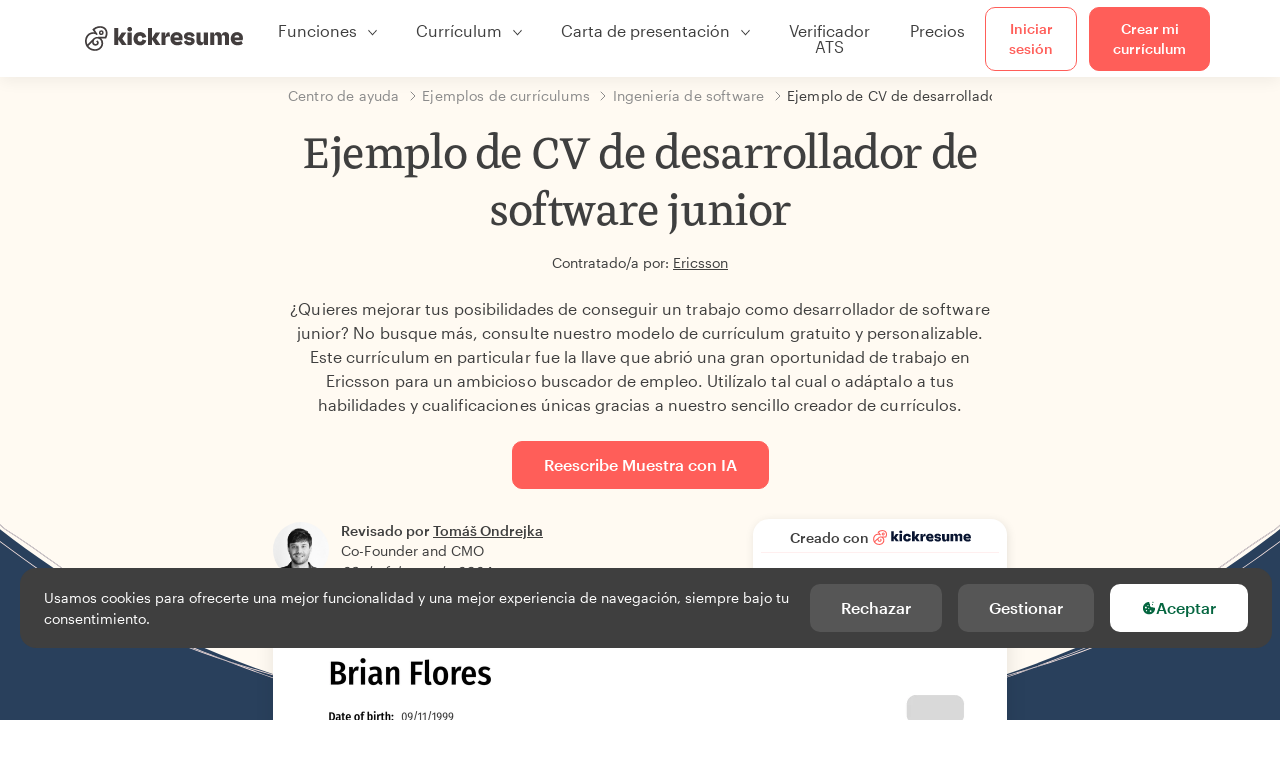

--- FILE ---
content_type: text/html; charset=utf-8
request_url: https://www.kickresume.com/es/centro-orientacion/desarrollador-software-junior-modelo-curriculum/
body_size: 19016
content:










<!DOCTYPE html>
<html lang="es"
      >
  <head>
    <meta charset="utf-8" />
    <meta name="viewport" content="width=device-width, initial-scale=1, shrink-to-fit=no" />
    <meta http-equiv="X-UA-Compatible" content="ie=edge" />
    <meta name="apple-itunes-app" content="app-id=1523618695" />
    
      
        <meta name="robots"
              content="index, follow, max-image-preview:large, max-snippet:-1, max-video-preview:-1" />
      
    
    <title>
      Ejemplo de CV de desarrollador de software junior | Kickresume
    </title>

    <link rel="preload"
          href="https://d1civoyjepycei.cloudfront.net/static/fonts/Henk-Work-Regular.dda89f50fa47.woff"
          as="font"
          type="font/woff"
          crossorigin />
    <link rel="preload"
          href="https://d1civoyjepycei.cloudfront.net/static/fonts/Graphik-Regular-Web.9d6366cc35a8.woff2"
          as="font"
          type="font/woff2"
          crossorigin />
    <link rel="preload"
          href="https://d1civoyjepycei.cloudfront.net/static/fonts/Graphik-Medium-Web.e8b835d2ea32.woff2"
          as="font"
          type="font/woff2"
          crossorigin />

    
  
  
    
      <link rel="alternate" hreflang="en" href="https://www.kickresume.com/en/help-center/junior-software-developer-resume-sample/" />
    
  
    
      <link rel="alternate" hreflang="sk" href="https://www.kickresume.com/sk/karierne-centrum/junior-software-developer-vzor-zivotopisu/" />
    
  
    
      <link rel="alternate" hreflang="es" href="https://www.kickresume.com/es/centro-orientacion/desarrollador-software-junior-modelo-curriculum/" />
    
  
    
      <link rel="alternate" hreflang="de" href="https://www.kickresume.com/de/hilfecenter/junior-software-entwickler-lebenslauf/" />
    
  
    
      <link rel="alternate" hreflang="pt" href="https://www.kickresume.com/pt/centro-de-ajuda/desenvolvedor-software-junior-amostra-de-curriculo/" />
    
  
    
      <link rel="alternate" hreflang="it" href="https://www.kickresume.com/it/centro-assistenza/sviluppatore-software-junior-modello-di-cv/" />
    
  
  
    <link rel="alternate" hreflang="x-default" href="https://www.kickresume.com/en/help-center/junior-software-developer-resume-sample/" />
  


    
      <link rel="apple-touch-icon" sizes="57x57" href="/static/img/favicon/apple-icon-57x57.png" />
      <link rel="apple-touch-icon" sizes="60x60" href="/static/img/favicon/apple-icon-60x60.png" />
      <link rel="apple-touch-icon" sizes="72x72" href="/static/img/favicon/apple-icon-72x72.png" />
      <link rel="apple-touch-icon" sizes="76x76" href="/static/img/favicon/apple-icon-76x76.png" />
      <link rel="apple-touch-icon" sizes="114x114" href="/static/img/favicon/apple-icon-114x114.png" />
      <link rel="apple-touch-icon" sizes="120x120" href="/static/img/favicon/apple-icon-120x120.png" />
      <link rel="apple-touch-icon" sizes="144x144" href="/static/img/favicon/apple-icon-144x144.png" />
      <link rel="apple-touch-icon" sizes="152x152" href="/static/img/favicon/apple-icon-152x152.png" />
      <link rel="apple-touch-icon" sizes="180x180" href="/static/img/favicon/apple-icon-180x180.png" />
      <link rel="icon"
            type="image/png"
            sizes="192x192"
            href="/static/img/favicon/android-icon-192x192.png" />
      <link rel="icon" type="image/png" sizes="32x32" href="/static/img/favicon/favicon-32x32.png" />
      <link rel="icon" type="image/png" sizes="96x96" href="/static/img/favicon/favicon-96x96.png" />
      <link rel="icon" type="image/png" sizes="16x16" href="/static/img/favicon/favicon-16x16.png" />
    

    <link rel="manifest" href="/static/img/favicon/manifest.json" />

    
      <meta name="msapplication-TileColor" content="#ffffff" />
      <meta name="msapplication-TileImage" content="https://d1civoyjepycei.cloudfront.net/static/img/favicon/ms-icon-144x144.7e77c5303a46.png" />
      <meta name="theme-color" content="#ffffff" />
    

    
      <meta property="og:site_name" content="Kickresume" />
      <meta property="og:url" content="https://www.kickresume.com/es/centro-orientacion/desarrollador-software-junior-modelo-curriculum/" />
      <meta property="og:locale" content="es_ES" />
      <meta property="fb:app_id" content="1545311135742676" />
      <meta name="twitter:card" content="summary_large_image" />
      <meta name="twitter:site" content="@kickresume" />
      <meta name="twitter:creator" content="@kickresume" />
    

    <meta property="og:type" content="website" />

    
  <meta name="title" content="Ejemplo de CV de desarrollador de software junior" />
  <meta property="og:title" content="Ejemplo de CV de desarrollador de software junior" />


    
  
    
      <meta name="description" content="¿Quieres mejorar tus posibilidades de conseguir un trabajo como desarrollador de software junior? No busque más, consulte nuestro modelo de currículum gratuito y personalizable." />
      <meta property="og:description" content="¿Quieres mejorar tus posibilidades de conseguir un trabajo como desarrollador de software junior? No busque más, consulte nuestro modelo de currículum gratuito y personalizable." />
    
  


    <meta property="og:image" content="https://d1xn1bcogdo8ve.cloudfront.net/436/image.png" />

    
      <link rel="stylesheet" href="https://d1civoyjepycei.cloudfront.net/static/CACHE/css/output.2fcb19d775cf.css" type="text/css">
    

    
      
  <script>
    window.dataLayer = [{
      intercomAppId: "olu2gwe6",
    }];
    
  </script>
  <script>window.ENABLE_GOOGLE_TAG = true;</script>
  <script>
    (function(w,d,s,l,i){w[l]=w[l]||[];w[l].push({'gtm.start':
    new Date().getTime(),event:'gtm.js'});var f=d.getElementsByTagName(s)[0],
    j=d.createElement(s),dl=l!='dataLayer'?'&l='+l:'';j.async=true;j.src=
    'https://www.googletagmanager.com/gtm.js?id='+i+dl;f.parentNode.insertBefore(j,f);
    })(window,document,'script','dataLayer', 'GTM-NPWF79H');
  </script>



      

    

    <script type="text/javascript" src="//widget.trustpilot.com/bootstrap/v5/tp.widget.bootstrap.min.js" async></script>

    
  <link rel="canonical" href="https://www.kickresume.com/es/centro-orientacion/desarrollador-software-junior-modelo-curriculum/" />
  


  
  <script type="application/ld+json">
  {
    "@context": "https://schema.org/",
    "@type": "CreativeWorkSeries",
    "aggregateRating": {
      "@type": "AggregateRating",
      "ratingValue": 4.7,
      "reviewCount": 55
    },
    "name": "Ejemplo de CV de desarrollador de software junior"
  }
  </script>



  
    

<script type="application/ld+json">
{
  "@context": "https://schema.org",
  "@type": "Article",
  "mainEntityOfPage": {
    "@type": "WebPage",
    "@id": "https://www.kickresume.com/es/centro-orientacion/desarrollador-software-junior-modelo-curriculum/"
  },
  "headline": "Ejemplo de CV de desarrollador de software junior",
  
  "image": ["https://d1xn1bcogdo8ve.cloudfront.net/436/image.png"],
  
  "datePublished": "2024-02-29T10:19:08.026291+00:00",
  
  "publisher": {
    
    "@type": "Organization",
    "name": "Kickresume",
    "url": "https://www.kickresume.com",
    "logo":  "https://d1civoyjepycei.cloudfront.net/static/img/logo/logo-organization.901fb5f44ad8.svg",
    "description": "Crea tu mejor CV. El creador de CV y cartas de presentación online que utilizan 8 000 000 solicitantes de empleo en todo el mundo. Plantillas profesionales aprobadas por los/as encargados/as de selección de personal.",
    "sameAs": [
        "https://x.com/kickresume",
        "https://www.facebook.com/kickresume",
        "https://www.instagram.com/kickresume/",
        "https://www.linkedin.com/company/kickresume-com/",
        "https://youtube.com/kickresume/",
        "https://www.trustpilot.com/review/kickresume.com",
        "https://www.reviews.io/company-reviews/store/kickresume.com",
        "https://www.capterra.co.uk/software/180489/kickresume-for-business",
        "https://play.google.com/store/apps/details?id=com.kickresume",
        "https://apps.apple.com/us/app/kickresume-ai-resume-builder/id1523618695",
        "https://www.glassdoor.com/Overview/Working-at-Kickresume-EI_IE1026604.11,21.htm",
        "https://bsky.app/profile/kickresume.bsky.social",
        "https://kickresume.medium.com/",
        "https://www.reddit.com/user/kickresume/",
        "https://www.tiktok.com/@kickresume",
        "https://www.threads.com/@kickresume",
        "https://sk.pinterest.com/kickresume/"
    ]

  }
}
</script>

  

  </head>

  <body class="body-help body-help--sample-detail">

    
      


  
  <div id="g_id_onload"
       data-client_id="986081539142-apj5le7ok9tie6pto041q0bepjofllbq.apps.googleusercontent.com"
       data-login_uri="https://www.kickresume.com/account/complete/google-onetap/"></div>


    

    
      
<div id="cookie-panel"
     class="cookie-panel cookie-panel-dark"
     data-active-state-label="Activa"
     data-inactive-state-label="Inactivo/a">
  <div id="cookie-consent-banner" class="cookie-consent-banner">
    <span class="cookie-consent-banner-text">
      Usamos cookies para ofrecerte una mejor funcionalidad y una mejor experiencia de navegación, siempre bajo tu consentimiento. <a href="/privacy/#cookies">
    </span>
    <div class="cookie-consent-banner-buttons">
      <button class="btn btn-no-hover btn-dark"
              id="decline_btn">Rechazar</button>
      <button type="button"
              class="btn btn-no-hover btn-dark"
              id="cookie_settings_btn">Gestionar</button>
      <button class="btn cookie-consent-banner-accept-button" id="accept_all_btn">
        <svg xmlns="http://www.w3.org/2000/svg" viewBox="0 0 15 16" class="cookie-consent-banner--svg">
          <path d="M11.967.81a.67.67 0 0 0-.66.684c0 .363.316.683.668.68a.667.667 0 0 0 .652-.645h.002c0-.416-.283-.721-.662-.718zm-4.178.262c-1.81.024-3.431.568-4.816 1.758C1.802 3.838 1.026 5.093.672 6.6a7.198 7.198 0 0 0-.149 2.17 6.832 6.832 0 0 0 1.319 3.585c.82 1.126 1.876 1.953 3.19 2.442a6.864 6.864 0 0 0 1.624.36c1.09.101 2.602-.044 3.26-.294h.002c1.56-.592 2.826-1.68 3.709-3.218a6.742 6.742 0 0 0 .836-2.532c.059-.468.026-.947.035-1.422.003-.099-.048-.102-.123-.072-.154.061-.309.124-.467.178-.467.16-.88.033-1.254-.262a1.865 1.865 0 0 1-.431-.459c-.074-.12-.142-.114-.266-.074-1.103.362-2.53.087-3.115-1.139-.332-.698-.323-1.42-.139-2.15.042-.167.051-.254-.139-.354-.488-.254-.716-.698-.748-1.238-.018-.3.007-.602.1-.892.044-.136-.017-.157-.127-.157zm3.676 2.453a.662.662 0 0 0-.62.621c-.004.355.277.662.612.665.321.003.632-.303.637-.627.006-.331-.313-.663-.63-.659zM6.273 4.563c.31-.022.609.293.614.613.005.303-.314.616-.623.611a.605.605 0 0 1-.608-.61c0-.424.292-.592.617-.614zM3.984 6.394c.51 0 1.1.461 1.055 1.105.045.602-.54 1.09-1.078 1.078-.58-.013-1.083-.517-1.076-1.103a1.115 1.115 0 0 1 1.1-1.08zm3.307 1.357a.628.628 0 0 1 .643.64l-.002.003c0 .332-.294.637-.616.638a.672.672 0 0 1-.66-.64.648.648 0 0 1 .635-.641zM4.646 10.26a.776.776 0 0 1 .782.799.771.771 0 0 1-.783.755.802.802 0 0 1-.762-.787c.006-.4.373-.768.763-.767zm4.756.26c.558-.004 1.01.43 1.028 1.025.013.53-.479.987-1.018.998-.545.011-1.046-.533-.982-1.008-.04-.605.48-1.012.972-1.015z" />
        </svg>
        Aceptar
      </button>
    </div>
  </div>

  <div class="cookies fade modal"
       id="cookies-settings-modal"
       tabindex="-1"
       role="dialog"
       aria-hidden="true">
    <div class="modal-dialog modal-dialog-centered" role="document">
      <div class="modal-content">
        <div class="modal-header">
          <h5 class="modal-title">Centro de preferencias de privacidad</h5>
          <button type="button" class="close" data-dismiss="modal" aria-label="Close">
            <span aria-hidden="true">&times;</span>
          </button>
        </div>
        <div class="modal-body">
          <div class="cookie-modal-sidebar">
            <div role="menuitem" class="item selected" onclick="openCookieTab('your', this)">
              <div class="item-name">Tu privacidad</div>
            </div>
            <div role="menuitem" class="item" onclick="openCookieTab('necessary', this)">
              <div class="item-name">Cookies necesarias</div>
              <label class="switch disabled">
                <input type="checkbox" checked disabled />
                <span class="slider round"></span>
              </label>
            </div>
            <div role="menuitem" class="item" onclick="openCookieTab('performance', this)">
              <div class="item-name">Cookies de rendimiento</div>
              <label class="switch">
                <input type="checkbox"
                       id="performance-cookie-setting"
                       onchange="handleCheckboxChange('performance', this)" />
                <span class="slider round"></span>
              </label>
            </div>
            <div role="menuitem" class="item" onclick="openCookieTab('advertising', this)">
              <div class="item-name">Cookies de marketing</div>
              <label class="switch">
                <input type="checkbox"
                       id="advertising-cookie-setting"
                       onchange="handleCheckboxChange('advertising', this)" />
                <span class="slider round"></span>
              </label>
            </div>
          </div>
          <div id="your" class="cookie-modal-main open">
            <div class="heading">
              <div class="heading-text">Tu privacidad</div>
            </div>
            <div class="text">
              <p>
                <strong>Nos importa tu privacidad</strong>
              </p>
              <p>
                Cuando visites nuestra web, usaremos cookies para asegurarnos de que disfrutes de la experiencia. Respetamos tu privacidad y nunca compartiremos tus CV ni tus cartas de presentación con encargados/as de selección de personal ni con portales de empleo. No obstante, utilizamos varias herramientas de terceros que nos ayudan a ejecutar nuestra web con todas sus funciones.
              </p>
              <p>
                Pero ¿qué son exactamente las cookies? Las cookies son pequeños fragmentos de información que se almacenan en tu ordenador. Por lo general, esta información no es suficiente para identificarte directamente, pero nos permite ofrecerte una página adaptada a tus necesidades y tus preferencias.
              </p>
              <p>
                Nos importa mucho tu derecho a la privacidad. Por eso, te ofrecemos un amplio control de las cookies que usamos en tus sesiones. Haz clic en las categorías de la izquierda para más información y cambia nuestros ajustes predeterminados.
              </p>
              <p>
                Sin embargo, recuerda que rechazar cierto tipo de cookies puede afectar a tu experiencia en nuestra web. Por último, ten en cuenta que tendremos que usar una cookie para recordar tus preferencias en cuanto a cookies.
              </p>
            </div>
          </div>
          <div id="necessary" class="cookie-modal-main">
            <div class="heading">
              <div class="heading-text">Cookies necesarias</div>
              <div class="heading-state active">Activa</div>
            </div>
            <div class="text">
              <p>
                Sin estas cookies, nuestra web no funcionaría y no se pueden desactivar. Las necesitamos para prestar los servicios que has solicitado.
              </p>
              <p>
                ¿Quieres un ejemplo? Utilizamos estas cookies cuando inicias sesión en Kickresume. También nos sirven para recordar cosas que ya has hecho, como el texto que has escrito en el formulario de registro. Así, seguirá ahí cuando vuelvas a la página en la misma sesión.
              </p>
            </div>
          </div>
          <div id="performance" class="cookie-modal-main">
            <div class="heading">
              <div class="heading-text">Cookies de rendimiento</div>
              <div class="heading-state"></div>
            </div>
            <div class="text">
              <p>
                Gracias a estas cookies podemos llevar un registro de las visitas que recibimos y de las fuentes de tráfico a nuestras páginas. Esto nos permite medir y mejorar el rendimiento de nuestra web y ofrecerte el contenido que más te interese.
              </p>
              <p>
                Las cookies de rendimiento nos permiten ver qué páginas son las más y menos visitadas por los usuarios, y descubrir cómo os movéis por nuestra  web.
              </p>
              <p>
                Toda la información que recopilan estas cookies se agrupa con otra (es una estadística) y, por lo tanto, es completamente anónima. Si no nos das permiso para usar estas cookies, nos dejarás un poco en la incertidumbre, ya que no podremos ofrecerte el contenido que podría gustarte.
              </p>
            </div>
          </div>
          <div id="advertising" class="cookie-modal-main">
            <div class="heading">
              <div class="heading-text">Cookies de marketing</div>
              <div class="heading-state"></div>
            </div>
            <div class="text">
              <p>
                Utilizamos estas cookies para identificar unívocamente tu navegador y el dispositivo con el que accedes a internet. Gracias a ellas, tanto nosotros como nuestros socios podremos crear un perfil con tus intereses y ofrecerte descuentos en nuestros servicios y contenido especializado.
              </p>
              <p>
                Por otro lado, estas cookies permiten que algunas empresas orienten su publicidad hacia ti en otros sitios. Sirven para ofrecerte publicidad que podría resultarte interesante, en vez de anuncios irrelevantes que no te interesan para nada.
              </p>
            </div>
          </div>
        </div>
        <div class="modal-footer">
          <button type="button" class="btn btn-outline-dark" id="save_settings_btn">Guardar ajustes</button>
          <button type="button" class="btn btn-outline-dark" id="decline_btn">Rechazar</button>
          <button type="button" class="btn modal-footer--accept-btn" id="accept_all_btn">
            <svg xmlns="http://www.w3.org/2000/svg" viewBox="0 0 15 16" class="cookie-consent-banner--svg">
              <path d="M11.967.81a.67.67 0 0 0-.66.684c0 .363.316.683.668.68a.667.667 0 0 0 .652-.645h.002c0-.416-.283-.721-.662-.718zm-4.178.262c-1.81.024-3.431.568-4.816 1.758C1.802 3.838 1.026 5.093.672 6.6a7.198 7.198 0 0 0-.149 2.17 6.832 6.832 0 0 0 1.319 3.585c.82 1.126 1.876 1.953 3.19 2.442a6.864 6.864 0 0 0 1.624.36c1.09.101 2.602-.044 3.26-.294h.002c1.56-.592 2.826-1.68 3.709-3.218a6.742 6.742 0 0 0 .836-2.532c.059-.468.026-.947.035-1.422.003-.099-.048-.102-.123-.072-.154.061-.309.124-.467.178-.467.16-.88.033-1.254-.262a1.865 1.865 0 0 1-.431-.459c-.074-.12-.142-.114-.266-.074-1.103.362-2.53.087-3.115-1.139-.332-.698-.323-1.42-.139-2.15.042-.167.051-.254-.139-.354-.488-.254-.716-.698-.748-1.238-.018-.3.007-.602.1-.892.044-.136-.017-.157-.127-.157zm3.676 2.453a.662.662 0 0 0-.62.621c-.004.355.277.662.612.665.321.003.632-.303.637-.627.006-.331-.313-.663-.63-.659zM6.273 4.563c.31-.022.609.293.614.613.005.303-.314.616-.623.611a.605.605 0 0 1-.608-.61c0-.424.292-.592.617-.614zM3.984 6.394c.51 0 1.1.461 1.055 1.105.045.602-.54 1.09-1.078 1.078-.58-.013-1.083-.517-1.076-1.103a1.115 1.115 0 0 1 1.1-1.08zm3.307 1.357a.628.628 0 0 1 .643.64l-.002.003c0 .332-.294.637-.616.638a.672.672 0 0 1-.66-.64.648.648 0 0 1 .635-.641zM4.646 10.26a.776.776 0 0 1 .782.799.771.771 0 0 1-.783.755.802.802 0 0 1-.762-.787c.006-.4.373-.768.763-.767zm4.756.26c.558-.004 1.01.43 1.028 1.025.013.53-.479.987-1.018.998-.545.011-1.046-.533-.982-1.008-.04-.605.48-1.012.972-1.015z" />
            </svg>
            Aceptar todo
          </button>
        </div>
      </div>
    </div>
  </div>
</div>

    

    
      
      <nav class="navbar main-navbar navbar-light nav-fixed nav-down autohide-off navbar-expand-lg mb-4">
        <div class="container container--wide">
          <a class="navbar-brand" href="/es/">
            
              <img width="158" height="25" src="https://d1civoyjepycei.cloudfront.net/static/img/logo/kickresume-black.4a2a4eb3ee16.svg" alt="Kickresume" />
            
          </a>
          <button class="navbar-toggler"
                  type="button"
                  data-toggle="collapse"
                  data-target="#navbarCollapse"
                  aria-controls="navbarCollapse"
                  aria-expanded="false"
                  aria-label="Cambiar navegación">
            <span class="navbar-toggler-icon"></span>
          </button>
          <div class="collapse navbar-collapse offcanvas-collapse "
               id="navbarCollapse">
            <ul class="navbar-nav">
              <li class="nav-item dropdown onhover-dropdown">
                <a class="nav-link dropdown-toggle"
                   data-toggle="dropdown"
                   href="#"
                   role="button"
                   aria-haspopup="true"
                   aria-expanded="false">Funciones</a>
                <div class="dropdown-menu ml-0">
                  <div class="container container--wide dropdown-menu--col-wrapper last-narrow-col">
                    <div class="dropdown-menu--col">
                      <a class="dropdown-item dropdown-item-with-image" href="/es/curriculums/">
                        <div class="nav-image">
                          <img width="50" height="50" src="https://d1civoyjepycei.cloudfront.net/static/img/color_icons/icon-cvbuilder.551449f5c0ed.svg" alt="" />
                        </div>
                        <div class="nav-content">
                          <div class="nav-content-title">Creador de currículums</div>
                          <div class="nav-content-desc">Crea tu mejor currículum hasta la fecha. Consigue trabajo.</div>
                        </div>
                      </a>

                      <a class="dropdown-item dropdown-item-with-image" href="/es/cartas-presentacion/">
                        <div class="nav-image">
                          <img width="50" height="50" src="https://d1civoyjepycei.cloudfront.net/static/img/color_icons/coverletters.fcc8147c16b6.svg" alt="" />
                        </div>
                        <div class="nav-content">
                          <div class="nav-content-title">Generador de cartas de presentación</div>
                          <div class="nav-content-desc">Adjunta una carta de presentación a juego con tu CV.</div>
                        </div>
                      </a>

                      <a class="dropdown-item dropdown-item-with-image" href="/es/web-online/">
                        <div class="nav-image">
                          <img width="50" height="50" src="https://d1civoyjepycei.cloudfront.net/static/img/color_icons/websites.d0bb2e871cf8.svg" alt="" />
                        </div>
                        <div class="nav-content">
                          <div class="nav-content-title">Constructor de páginas web</div>
                          <div class="nav-content-desc">Deja que tus futuros jefes te encuentren en la red.</div>
                        </div>
                      </a>

                      <a class="dropdown-item dropdown-item-with-image" href="/es/ai-mapa-profesional/">
                        <div class="nav-image">
                          <img width="50" height="50" src="https://d1civoyjepycei.cloudfront.net/static/img/color_icons/career-path-explorer.329238f63c08.svg" alt="" />
                        </div>
                        <div class="nav-content">
                          <div class="nav-content-title">Trayectoria Profesional</div>
                          <div class="nav-content-desc">Encuentra la ruta profesional que más te conviene según los datos.</div>
                        </div>
                      </a>
                    </div>
                    <div class="dropdown-menu--col">
                      <a class="dropdown-item dropdown-item-with-image" href="/es/herramientapara-validar-CV/">
                        <div class="nav-image">
                          <img width="50" height="50" src="https://d1civoyjepycei.cloudfront.net/static/img/color_icons/analytics.eff30fcd9d52.svg" alt="" />
                        </div>
                        <div class="nav-content">
                          <div class="nav-content-title">Verificador de Currículums</div>
                          <div class="nav-content-desc">Consigue opiniones para tu currículum al momento.</div>
                        </div>
                      </a>

                      <a class="dropdown-item dropdown-item-with-image" href="/es/redactor-curriculum-ia/">
                        <div class="nav-image">
                          <img width="50" height="50" src="https://d1civoyjepycei.cloudfront.net/static/img/color_icons/ai_resume_writer.bcc8b6ebfc54.svg" alt="" />
                        </div>
                        <div class="nav-content">
                          <div class="nav-content-title">Redactor de currículum con IA</div>
                          <div class="nav-content-desc">Deja que la inteligencia artificial escriba tu currículum.</div>
                        </div>
                      </a>

                      <a class="dropdown-item dropdown-item-with-image" href="/es/creador-carta-de-presentacion-ia/">
                        <div class="nav-image">
                          <img width="50" height="50" src="https://d1civoyjepycei.cloudfront.net/static/img/color_icons/ai_resume_writer.bcc8b6ebfc54.svg" alt="" />
                        </div>
                        <div class="nav-content">
                          <div class="nav-content-title">Redactor de cartas de presentación con IA</div>
                          <div class="nav-content-desc">
                            Redactor de cartas de presentación con tecnología GPT-4.1.
                          </div>
                        </div>
                      </a>

                      <a class="dropdown-item dropdown-item-with-image" href="/es/redactor-carta-de-renuncia-ia/">
                        <div class="nav-image">
                          <img width="50" height="50" src="https://d1civoyjepycei.cloudfront.net/static/img/color_icons/ai_resume_writer.bcc8b6ebfc54.svg" alt="" />
                        </div>
                        <div class="nav-content">
                          <div class="nav-content-title">Generador de cartas de renuncia con IA</div>
                          <div class="nav-content-desc">La IA también puede ayudarte a dejar el trabajo.</div>
                        </div>
                      </a>
                    </div>
                    <div class="dropdown-menu--col d-none d-lg-block">
                      <a class="dropdown-item font-weight-bold dropdown-menu-category-title"
                         href="/es/centro-orientacion/modelos-curriculums/">Ejemplos de currículums</a>
                      
                        <a class="dropdown-item"
                           href="/es/centro-orientacion/ingenieria-de-software-modelos-curriculums/">
                          Ingeniería de software
                        </a>
                      
                        <a class="dropdown-item"
                           href="/es/centro-orientacion/ingenieria-modelos-curriculums/">
                          Ingeniería
                        </a>
                      
                        <a class="dropdown-item"
                           href="/es/centro-orientacion/desarrollador-de-back-end-modelos-curriculums/">
                          Desarrollador/a de back-end
                        </a>
                      
                        <a class="dropdown-item"
                           href="/es/centro-orientacion/becario-modelos-curriculums/">
                          Becario/a
                        </a>
                      
                        <a class="dropdown-item"
                           href="/es/centro-orientacion/negocios-modelos-curriculums/">
                          Negocios
                        </a>
                      
                        <a class="dropdown-item"
                           href="/es/centro-orientacion/atencion-sanitaria-modelos-curriculums/">
                          Atención sanitaria
                        </a>
                      
                      <a class="text-primary see-all-link" href="/es/centro-orientacion/modelos-curriculums/">
                        Ver todos los ejemplos
                      </a>
                    </div>
                  </div>
                </div>
              </li>
              <li class="nav-item dropdown onhover-dropdown">
                <a class="nav-link dropdown-toggle"
                   data-toggle="dropdown"
                   href="#"
                   role="button"
                   aria-haspopup="true"
                   aria-expanded="false">Currículum</a>
                <div class="dropdown-menu ml-0">
                  <div class="container container--wide dropdown-menu--col-wrapper">
                    <div class="dropdown-menu--col">
                      <a class="dropdown-item dropdown-item-with-image" href="/es/curriculums/">
                        <div class="nav-image">
                          <img width="50" height="50" src="https://d1civoyjepycei.cloudfront.net/static/img/color_icons/icon-cvbuilder.551449f5c0ed.svg" alt="" />
                        </div>
                        <div class="nav-content">
                          <div class="nav-content-title">Creador de currículums</div>
                          <div class="nav-content-desc">Crea tu mejor currículum hasta la fecha. Consigue trabajo.</div>
                        </div>
                      </a>

                      <a class="dropdown-item dropdown-item-with-image" href="/es/redactor-curriculum-ia/">
                        <div class="nav-image">
                          <img width="50" height="50" src="https://d1civoyjepycei.cloudfront.net/static/img/color_icons/ai_resume_writer.bcc8b6ebfc54.svg" alt="" />
                        </div>
                        <div class="nav-content">
                          <div class="nav-content-title">Redactor de currículum con IA</div>
                          <div class="nav-content-desc">Deja que la inteligencia artificial escriba tu currículum.</div>
                        </div>
                      </a>

                      <a class="dropdown-item dropdown-item-with-image" href="/es/herramientapara-validar-CV/">
                        <div class="nav-image">
                          <img width="50" height="50" src="https://d1civoyjepycei.cloudfront.net/static/img/color_icons/analytics.eff30fcd9d52.svg" alt="" />
                        </div>
                        <div class="nav-content">
                          <div class="nav-content-title">Verificador de Currículums</div>
                          <div class="nav-content-desc">Consigue opiniones para tu currículum al momento.</div>
                        </div>
                      </a>

                      <a class="dropdown-item dropdown-item-with-image" href="/es/plantillas/curriculum/">
                        <div class="nav-image">
                          <img width="50" height="50" src="https://d1civoyjepycei.cloudfront.net/static/img/color_icons/icon-templates.5dcd9e98032d.svg" alt="" />
                        </div>
                        <div class="nav-content">
                          <div class="nav-content-title">Plantillas de currículums</div>
                          <div class="nav-content-desc">Diseñado por tipógrafos, avalado por los/as encargados/as de selección de personal.</div>
                        </div>
                      </a>

                      <a class="dropdown-item dropdown-item-with-image d-lg-none"
                         href="/es/centro-orientacion/modelos-curriculums/">
                        <div class="nav-image">
                          <img width="50" height="50" src="https://d1civoyjepycei.cloudfront.net/static/img/color_icons/icon-library.7752fc29b10b.svg" alt="" />
                        </div>
                        <div class="nav-content">
                          <div class="nav-content-title">Ejemplos de currículums</div>
                          <div class="nav-content-desc">Busca modelos de currículums de personas reales que consiguieron trabajo.</div>
                        </div>
                      </a>

                      <a class="dropdown-item dropdown-item-with-image d-lg-none"
                         href="/es/centro-orientacion/como-redactar-curriculum/">
                        <div class="nav-image">
                          <img width="50" height="50" src="https://d1civoyjepycei.cloudfront.net/static/img/color_icons/icon-guides.0a7f822ce75f.svg" alt="" />
                        </div>
                        <div class="nav-content">
                          <div class="nav-content-title">Guías</div>
                          <div class="nav-content-desc">Aprende a redactar un currículum brillante.</div>
                        </div>
                      </a>
                    </div>
                    <div class="dropdown-menu--col d-none d-lg-block">
                      <a class="dropdown-item font-weight-bold dropdown-menu-category-title"
                         href="/es/centro-orientacion/modelos-curriculums/">Ejemplos de currículums</a>
                      
                        <a class="dropdown-item"
                           href="/es/centro-orientacion/ingenieria-de-software-modelos-curriculums/">
                          Ingeniería de software
                        </a>
                      
                        <a class="dropdown-item"
                           href="/es/centro-orientacion/ingenieria-modelos-curriculums/">
                          Ingeniería
                        </a>
                      
                        <a class="dropdown-item"
                           href="/es/centro-orientacion/desarrollador-de-back-end-modelos-curriculums/">
                          Desarrollador/a de back-end
                        </a>
                      
                        <a class="dropdown-item"
                           href="/es/centro-orientacion/becario-modelos-curriculums/">
                          Becario/a
                        </a>
                      
                        <a class="dropdown-item"
                           href="/es/centro-orientacion/negocios-modelos-curriculums/">
                          Negocios
                        </a>
                      
                        <a class="dropdown-item"
                           href="/es/centro-orientacion/atencion-sanitaria-modelos-curriculums/">
                          Atención sanitaria
                        </a>
                      
                      <a class="text-primary see-all-link" href="/es/centro-orientacion/modelos-curriculums/">
                        Ver todos los ejemplos
                      </a>
                    </div>
                    <div class="dropdown-menu--col d-none d-lg-block">
                      <a class="dropdown-item font-weight-bold dropdown-menu-category-title"
                         href="/es/centro-orientacion/como-redactar-curriculum/">Guías</a>
                      
                      <a class="dropdown-item" href="/es/centro-orientacion/resumen-del-curriculum-profesional/">¿Cómo redactar un resumen profesional para tu currículum? [+Ejemplos]</a><a class="dropdown-item" href="/es/centro-orientacion/experiencia-laboral-en-un-curriculum/">¿Cómo describir tu experiencia laboral en un currículum? [+Ejemplos]</a><a class="dropdown-item" href="/es/centro-orientacion/seccion-de-habilidades-para-tu-curriculum/">Habilidades en el currículum: ¿cómo redactar la sección de habilidades en 2026? [+Ejemplos]</a><a class="dropdown-item" href="/es/centro-orientacion/premios-y-logros-en-un-curriculum/">Cómo incluir premios y logros en un currículum [+ejemplos]</a>
                      <a class="text-primary see-all-link" href="/es/centro-orientacion/como-redactar-curriculum/">
                        Mostrar todas las guías
                      </a>
                    </div>
                  </div>
                </div>
              </li>
              <li class="nav-item dropdown onhover-dropdown">
                <a class="nav-link dropdown-toggle"
                   data-toggle="dropdown"
                   href="#"
                   role="button"
                   aria-haspopup="true"
                   aria-expanded="false">Carta de presentación</a>
                <div class="dropdown-menu ml-0">
                  <div class="container container--wide dropdown-menu--col-wrapper">
                    <div class="dropdown-menu--col">
                      <a class="dropdown-item dropdown-item-with-image" href="/es/cartas-presentacion/">
                        <div class="nav-image">
                          <img width="50" height="50" src="https://d1civoyjepycei.cloudfront.net/static/img/color_icons/coverletters.fcc8147c16b6.svg" alt="" />
                        </div>
                        <div class="nav-content">
                          <div class="nav-content-title">Generador de cartas de presentación</div>
                          <div class="nav-content-desc">Cuenta tu historia con una carta de presentación impresionante.</div>
                        </div>
                      </a>

                      <a class="dropdown-item dropdown-item-with-image" href="/es/creador-carta-de-presentacion-ia/">
                        <div class="nav-image">
                          <img width="50" height="50" src="https://d1civoyjepycei.cloudfront.net/static/img/color_icons/ai_resume_writer.bcc8b6ebfc54.svg" alt="" />
                        </div>
                        <div class="nav-content">
                          <div class="nav-content-title">Redactor de cartas de presentación con IA</div>
                          <div class="nav-content-desc">
                            Redactor de cartas de presentación con tecnología GPT-4.1.
                          </div>
                        </div>
                      </a>

                      <a class="dropdown-item dropdown-item-with-image" href="/es/plantillas/carta-presentacion/">
                        <div class="nav-image">
                          <img width="50" height="50" src="https://d1civoyjepycei.cloudfront.net/static/img/color_icons/icon-templates.5dcd9e98032d.svg" alt="" />
                        </div>
                        <div class="nav-content">
                          <div class="nav-content-title">Plantillas de cartas de presentación</div>
                          <div class="nav-content-desc">Diseños de cartas de presentación que combinen con tu currículum.</div>
                        </div>
                      </a>

                      <a class="dropdown-item dropdown-item-with-image d-lg-none"
                         href="/es/centro-orientacion/modelos-cartas-presentacion/">
                        <div class="nav-image">
                          <img width="50" height="50" src="https://d1civoyjepycei.cloudfront.net/static/img/color_icons/icon-library.7752fc29b10b.svg" alt="" />
                        </div>
                        <div class="nav-content">
                          <div class="nav-content-title">Ejemplos de cartas de presentación</div>
                          <div class="nav-content-desc">Modelos de cartas de presentación de personas reales que ya han sido contratadas.</div>
                        </div>
                      </a>

                      <a class="dropdown-item dropdown-item-with-image d-lg-none"
                         href="/es/centro-orientacion/como-redactar-carta-presentacion/">
                        <div class="nav-image">
                          <img width="50" height="50" src="https://d1civoyjepycei.cloudfront.net/static/img/color_icons/icon-guides.0a7f822ce75f.svg" alt="" />
                        </div>
                        <div class="nav-content">
                          <div class="nav-content-title">Guías para cartas de presentación</div>
                          <div class="nav-content-desc">Aprende a redactar una carta de presentación brillante.</div>
                        </div>
                      </a>
                    </div>
                    <div class="dropdown-menu--col d-none d-lg-block">
                      <a class="dropdown-item font-weight-bold dropdown-menu-category-title"
                         href="/es/centro-orientacion/modelos-cartas-presentacion/">
                        Ejemplos de cartas de presentación
                      </a>
                      
                        <a class="dropdown-item"
                           href="/es/centro-orientacion/ingenieria-de-software-modelos-cartas-presentacion/">
                          Ingeniería de software
                        </a>
                      
                        <a class="dropdown-item"
                           href="/es/centro-orientacion/ingenieria-modelos-cartas-presentacion/">
                          Ingeniería
                        </a>
                      
                        <a class="dropdown-item"
                           href="/es/centro-orientacion/desarrollador-de-back-end-modelos-cartas-presentacion/">
                          Desarrollador/a de back-end
                        </a>
                      
                        <a class="dropdown-item"
                           href="/es/centro-orientacion/becario-modelos-cartas-presentacion/">
                          Becario/a
                        </a>
                      
                        <a class="dropdown-item"
                           href="/es/centro-orientacion/negocios-modelos-cartas-presentacion/">
                          Negocios
                        </a>
                      
                        <a class="dropdown-item"
                           href="/es/centro-orientacion/atencion-sanitaria-modelos-cartas-presentacion/">
                          Atención sanitaria
                        </a>
                      
                      <a class="text-primary see-all-link" href="/es/centro-orientacion/modelos-cartas-presentacion/">
                        Ver todos los ejemplos
                      </a>
                    </div>
                    <div class="dropdown-menu--col d-none d-lg-block">
                      <a class="dropdown-item font-weight-bold dropdown-menu-category-title"
                         href="/es/centro-orientacion/como-redactar-carta-presentacion/">Guías</a>
                      
                      
                        <a class="dropdown-item" href="/es/centro-orientacion/como-redactar-una-carta-de-presentacion/">¿Qué es una carta de presentación y cómo redactarla (guía experta)?</a>
                      
                        <a class="dropdown-item" href="/es/centro-orientacion/cuanto-debe-durar-una-carta-de-presentacion/">¿Qué longitud debe tener una carta de presentación en 2026? (+Ejemplos)</a>
                      
                        <a class="dropdown-item" href="/es/centro-orientacion/como-empezar-una-carta-de-presentacion/">Cómo empezar una carta de presentación: 7 grandes aperturas de carta de presentación (+ejemplos)</a>
                      
                        <a class="dropdown-item" href="/es/centro-orientacion/como-terminar-una-carta-de-presentacion/">¿Cómo terminar una carta de presentación? 8 excelentes finales de carta de presentación (+ejemplos)</a>
                      
                      <a class="text-primary see-all-link" href="/es/centro-orientacion/como-redactar-carta-presentacion/">
                        Mostrar todas las guías
                      </a>
                    </div>
                  </div>
                </div>
              </li>
              <li class="nav-item">
                <a class="nav-link d-lg-none d-xl-flex text-center" href="/es/ats-cv-herramientaparavalidar/">Verificador ATS</a>
              </li>
              <li class="nav-item">
                <a class="nav-link" href="/es/precios/">Precios</a>
              </li>
            </ul>
            
              <ul class="navbar-nav navbar-nav--buttons ml-auto">
                
                  <li class="nav-item">
                    <a class="btn btn-sm btn-outline-primary" href="/login/">Iniciar sesión</a>
                  </li>
                  <li class="nav-item">
                    <a class="btn btn-sm btn-primary" href="/register/">Crear mi currículum</a>
                  </li>
                
              </ul>
            
          </div>
        </div>
      </nav>
    
    
      





      
      





    

    
  <main>
    
  <div id="sample-detail--variant-1">






<div class="section pt-0 pb-5 bg-light">
  <div class="row text-narrow">
    <div class="col mt-2">
      

<nav aria-label="breadcrumb">
  <ol class="breadcrumb breadcrumb--compact"
      itemscope
      itemtype="https://schema.org/BreadcrumbList">
    <li class="breadcrumb-item" itemprop="itemListElement" itemscope itemtype="https://schema.org/ListItem">
      <a href="/es/centro-orientacion/" itemprop="item"><small itemprop="name">Centro de ayuda</small></a>
      <meta itemprop="position" content="1" />
    </li>
    <li class="breadcrumb-item" itemprop="itemListElement" itemscope itemtype="https://schema.org/ListItem">
      
        <a href="/es/centro-orientacion/modelos-curriculums/" itemprop="item">
          <small itemprop="name">Ejemplos de currículums</small>
        </a>
      
      <meta itemprop="position" content="2" />
    </li>
    
      <li class="breadcrumb-item" itemprop="itemListElement" itemscope itemtype="https://schema.org/ListItem">
        
          <a href="/es/centro-orientacion/ingenieria-de-software-modelos-curriculums/" itemprop="item">
            <small itemprop="name">Ingeniería de software</small>
          </a>
        
        <meta itemprop="position" content="3" />
      </li>
    
    <li class="breadcrumb-item active"
        aria-current="location"
        itemprop="itemListElement"
        itemscope
        itemtype="https://schema.org/ListItem">
      <small itemprop="name">Ejemplo de CV de desarrollador de software junior</small>
      <meta itemprop="position" content="4" />
    </li>
  </ol>
</nav>

    </div>
  </div>
  <div class="row text-narrow text-center justify-content-center">
    <div class="col">
      <h1 class="help-h1">Ejemplo de CV de desarrollador de software junior</h1>
    </div>
    <div class="my-3 mb-md-4 col-12 d-flex justify-content-center align-items-center">
      
        <div>
          Contratado/a por:
          <u>
            <a class="text-dark" href="/es/centro-orientacion/ericsson-modelos-empresa/">Ericsson</a>
          </u>
        </div>
      
    </div>
    <div class="col mb-2">
      
        <p class="mb-4 font-size-base text-left text-md-center">¿Quieres mejorar tus posibilidades de conseguir un trabajo como desarrollador de software junior? No busque más, consulte nuestro modelo de currículum gratuito y personalizable. Este currículum en particular fue la llave que abrió una gran oportunidad de trabajo en Ericsson para un ambicioso buscador de empleo. Utilízalo tal cual o adáptalo a tus habilidades y cualificaciones únicas gracias a nuestro sencillo creador de currículos.</p>
      
      <a href="/dashboard/create/desarrollador-software-junior/"
         class="btn btn-primary sample-detail-edit-sample-button">
        
          Reescribe Muestra con IA
        
      </a>
    </div>
  </div>
</div>
<div class="section bg-sample has-lines bottom-only py-0">
  <div class="container container--ultra-narrow py-0">
    <div class="my-4 d-flex justify-content-center justify-content-md-between align-items-center">
      <div>
        
          


  <div class="author-short">
    
      
        <a href="/es/centro-orientacion/authors/tomas-ondrejka/" class="author-link">
        
        <div class="author-photo">
          <img class="rounded-img"
               width="56"
               height="56"
               src="https://d2xe0iugdha6pz.cloudfront.net/person-photos/tomas-ondrejka.jpg"
               loading="lazy"
               alt="Tomáš Ondrejka — Co-Founder and CMO" />
        </div>
        </a>
    
    <div class="author-info">
      
        <a href="/es/centro-orientacion/authors/tomas-ondrejka/" class="author-link">
        
        <div class="author-name">
          
            Revisado por
          
          <span class="underline">Tomáš Ondrejka
            
          </span>
        </div>
        </a>
      
        <div class="author-job-title ">Co-Founder and CMO</div>
      
      
        <div>
          <em>29 de febrero de 2024</em>
        </div>
      
    </div>
  </div>


        
      </div>
      

<div class="trustpilot-box d-none d-md-block bg-white with-shadow">
  <div class="d-flex align-items-center justify-content-center">
    Creado con
    <img class="ml-1"
         src="https://d1civoyjepycei.cloudfront.net/static/img/logo/kickresume-colored.4082f615242f.svg"
         width="98"
         height="15"
         alt="Kickresume" />
  </div>
  <hr class="border-primary my-1" />
  <!-- TrustBox widget - Micro TrustScore -->
  <div class="trustpilot-widget"
       data-locale="en-US"
       data-template-id="5419b637fa0340045cd0c936"
       data-businessunit-id="580a27050000ff00059659c0"
       data-style-height="20px"
       data-style-width="100%"
       data-theme="light">
    <a href="https://www.trustpilot.com/review/kickresume.com" target="_blank" rel="noopener">Trustpilot</a>
  </div>
  <!-- End TrustBox widget -->
</div>

    </div>
    <div class="detail-sample-wrapper rounded-lg">
      
        <a class="link previous" href="/es/centro-orientacion/ingeniero-sistemas-1-modelo-curriculum/">
          <div class="text text-white">
            <img alt="arrow"
                 width="24"
                 height="24"
                 class="arrow-previous"
                 src="https://d1civoyjepycei.cloudfront.net/static/img/icons/icon-arrow-short-white.7615dc052e57.svg" />
            Modelo anterior
          </div>
          <picture>
            
              <source srcset="https://d1xn1bcogdo8ve.cloudfront.net/745/thumbnail.webp" type="image/webp" />
            
            <img alt="Ejemplo de curriculum vitae de ingeniero de sistemas"
                 width="190"
                 height="269"
                 class="thumbnail"
                 src="https://d1xn1bcogdo8ve.cloudfront.net/745/thumbnail.png" />
          </picture>
        </a>
      
      <div class="sample-with-trustpilot-wrapper">
        <a href="/dashboard/create/desarrollador-software-junior/">
          <picture>
            <source srcset="https://d1xn1bcogdo8ve.cloudfront.net/436/image.webp" type="image/webp" />
            <img width="734"
                 height="1038"
                 class="single-page shadow-border rounded-lg"
                 src="https://d1xn1bcogdo8ve.cloudfront.net/436/image.png"
                 alt="Ejemplo de CV de desarrollador de software junior" />
          </picture>
        </a>
        

<div class="trustpilot-box d-md-none bg-white with-shadow">
  <div class="d-flex align-items-center justify-content-center">
    Creado con
    <img class="ml-1"
         src="https://d1civoyjepycei.cloudfront.net/static/img/logo/kickresume-colored.4082f615242f.svg"
         width="98"
         height="15"
         alt="Kickresume" />
  </div>
  <hr class="border-primary my-1" />
  <!-- TrustBox widget - Micro TrustScore -->
  <div class="trustpilot-widget"
       data-locale="en-US"
       data-template-id="5419b637fa0340045cd0c936"
       data-businessunit-id="580a27050000ff00059659c0"
       data-style-height="20px"
       data-style-width="100%"
       data-theme="light">
    <a href="https://www.trustpilot.com/review/kickresume.com" target="_blank" rel="noopener">Trustpilot</a>
  </div>
  <!-- End TrustBox widget -->
</div>

      </div>
      
        <a class="link next" href="/es/centro-orientacion/supervisor-fabricacion-servidores-google-modelo-curriculum/">
          <div class="text text-white">
            Siguiente ejemplo
            <img alt="arrow"
                 width="24"
                 height="24"
                 class="arrow-next"
                 src="https://d1civoyjepycei.cloudfront.net/static/img/icons/icon-arrow-short-white.7615dc052e57.svg" />
          </div>
          <picture>
            
              <source srcset="https://d1xn1bcogdo8ve.cloudfront.net/117/thumbnail.webp" type="image/webp" />
            
            <img alt="Ejemplo de currículo de supervisor de fabricación de servidores de Google"
                 width="190"
                 height="269"
                 class="thumbnail"
                 src="https://d1xn1bcogdo8ve.cloudfront.net/117/thumbnail.png" />
          </picture>
        </a>
      
      <div class="mobile-button-wrapper">
        
          <a class="link" href="/es/centro-orientacion/ingeniero-sistemas-1-modelo-curriculum/">
            <div class="text text-white">
              <img alt="arrow"
                   width="24"
                   height="24"
                   class="arrow-previous"
                   src="https://d1civoyjepycei.cloudfront.net/static/img/icons/icon-arrow-short-white.7615dc052e57.svg" />
              Modelo anterior
            </div>
            <picture>
              
                <source srcset="https://d1xn1bcogdo8ve.cloudfront.net/745/thumbnail.webp" type="image/webp" />
              
              <img alt="Ejemplo de curriculum vitae de ingeniero de sistemas"
                   width="100"
                   height="142"
                   class="thumbnail"
                   src="https://d1xn1bcogdo8ve.cloudfront.net/745/thumbnail.png" />
            </picture>
          </a>
        
        
          <a class="link" href="/es/centro-orientacion/supervisor-fabricacion-servidores-google-modelo-curriculum/">
            <div class="text text-white">
              Siguiente ejemplo
              <img alt="arrow"
                   width="24"
                   height="24"
                   class="arrow-next"
                   src="https://d1civoyjepycei.cloudfront.net/static/img/icons/icon-arrow-short-white.7615dc052e57.svg" />
            </div>
            <picture>
              
                <source srcset="https://d1xn1bcogdo8ve.cloudfront.net/117/thumbnail.webp" type="image/webp" />
              
              <img alt="Ejemplo de currículo de supervisor de fabricación de servidores de Google"
                   width="100"
                   height="142"
                   class="thumbnail"
                   src="https://d1xn1bcogdo8ve.cloudfront.net/117/thumbnail.png" />
            </picture>
          </a>
        
      </div>
    </div>
  </div>
</div>
<div class="section pt-5 pb-0">
  <div class="container container--ultra-narrow">
    
    <div class="p-4 d-flex align-items-center mb-4">
      <img class="mr-3 icon-1million"
           width="87"
           height="52"
           src="https://d1civoyjepycei.cloudfront.net/static/img/color_icons/icon-1million.c4f1ab1b9447.svg"
           alt="Más de un millón de demandantes de empleo" />
      <div>
        
          
            Este ejemplo de currículum fue aportado por una persona a la que contrataron con la ayuda de Kickresume.
          
        
        
          <a href="/dashboard/create-resume/"
             class="text-primary"
             title="Crea tu currículum ahora"><strong>Crea tu currículum ahora</strong>
          </a>
        
        o
        
          <a href="/dashboard/create/desarrollador-software-junior/"
             class="text-primary"
             title="Edita este ejemplo de currículum"><strong>Edita este ejemplo de currículum.</strong>
          </a>
        
      </div>
    </div>
    

<div class="rating  text-center pt-4 pb-4 my-4 col-lg-8 white-smoke-box">
  <div class="rating-form"
       id="rating"
       data-object-id="436"
       data-action="/api/sample-rating/"
       data-rating-model="sample"
       data-vote-label="vota"
       data-vote-label-plural="votos">
    <div class="error-messages alert alert-danger" style="display: none"></div>
    
      
        <div id="rating-heading" class="mb-2">
          <strong>
            
              ¿Ha sido ejemplo de ayuda? ¡Califícalo!
            
          </strong>
        </div>
      
    
    <div class="score">
      
      <div class="rating--current text">
        Promedio: <span class="avg-rating">4.7</span> <span class="d-none d-md-inline">(<span class="num-ratings">55</span> <span class="vote-label">votos</span>)</span>
      </div>
    
    <div class="stars-clickable d-flex"
         data-star-img-empty="https://d1civoyjepycei.cloudfront.net/static/img/icons/icon-star-empty.42a16bf6d33b.svg"
         data-star-img-half="https://d1civoyjepycei.cloudfront.net/static/img/icons/icon-star-half.7683de1fca5a.svg"
         data-star-img-full="https://d1civoyjepycei.cloudfront.net/static/img/icons/icon-star-full.269e4373a30d.svg">
      
        <a class="star d-flex" href="#" data-rating="1">
          <img width="20"
               height="20"
               alt=""
               src="https://d1civoyjepycei.cloudfront.net/static/img/icons/icon-star-full.269e4373a30d.svg" />
        </a>
      
        <a class="star d-flex" href="#" data-rating="2">
          <img width="20"
               height="20"
               alt=""
               src="https://d1civoyjepycei.cloudfront.net/static/img/icons/icon-star-full.269e4373a30d.svg" />
        </a>
      
        <a class="star d-flex" href="#" data-rating="3">
          <img width="20"
               height="20"
               alt=""
               src="https://d1civoyjepycei.cloudfront.net/static/img/icons/icon-star-full.269e4373a30d.svg" />
        </a>
      
        <a class="star d-flex" href="#" data-rating="4">
          <img width="20"
               height="20"
               alt=""
               src="https://d1civoyjepycei.cloudfront.net/static/img/icons/icon-star-full.269e4373a30d.svg" />
        </a>
      
        <a class="star d-flex" href="#" data-rating="5">
          <img width="20"
               height="20"
               alt=""
               src="https://d1civoyjepycei.cloudfront.net/static/img/icons/icon-star-half.7683de1fca5a.svg" />
        </a>
      
    </div>
  </div>
</div>
</div>

    



  <div class="white-smoke-box overflow-hidden related-resume-guides mt-5">
    <div class="card-header green"></div>
    <div class="card-body">
      <h3 class="headline text-center text-sm-left">Guías y ejemplos de currículums u hojas de vida relacionados</h3>
      
        <hr />
        <p>
          <a href="/es/centro-orientacion/desarrollador-de-back-end-modelos-curriculums/">¿Cómo redactar un currículum profesional de desarrollador back-end?</a>
        </p>
      
        <hr />
        <p>
          <a href="/es/centro-orientacion/desarrollador-de-front-end-modelos-curriculums/">Guía rápida para redactar un currículum de desarrollador front end</a>
        </p>
      
        <hr />
        <p>
          <a href="/es/centro-orientacion/encargado-de-pruebas-modelos-curriculums/">Cómo elaborar un buen currículum de probador</a>
        </p>
      
        <hr />
        <p>
          <a href="/es/centro-orientacion/ux-ui-modelos-curriculums/">¿Cómo redactar un currículum UX/UI convincente?</a>
        </p>
      
        <hr />
        <p>
          <a href="/es/centro-orientacion/desarrollador-web-modelos-curriculums/">Cómo redactar un currículum de desarrollador web ganador de un empleo</a>
        </p>
      
    </div>
  </div>


  <div class="text-sample white-smoke-box p-4 mt-5">
    <div class="card-body">
      <h2 class="hc-h2-secondary mb-5">Ejemplo de CV de desarrollador de software junior (Versión de Texto completo)</h2>
      <div>



  <h4 class="hc-h2-subheadline">Brian Flores</h4>
  <div class="mb-5">
    
    
      <div>Dirección: 99929, Budapest, Hungría</div>
    
    
      <div>Nacionalidad: húngara</div>
    
    
      <div>Fecha de nacimiento: 1999-11-09</div>
    
    
      <div>Dirección de correo electrónico: hello@kickresume.com</div>
    
    
      <div>Teléfono: 999-999-999</div>
    
    
      <div>Web: www.kickresume.com</div>
    
    
    
    
  </div>



  <div>
    
      <h4 class="hc-h2-subheadline">Experiencia laboral</h4>
    
    <div class="mb-5">
      
        
          <div>
            <div>
              
                
                  
                  
                
              
              07/2017 - presente, Desarrollador de Software Junior, Ericsson Hungary Kft., Budapest, Hungría        </div>
            <div><ul><li>Desarrollando funciones en Release Verification Test Framework, a veces automatizando casos de prueba. </li><li>Tecnologías utilizadas: Java 1.8, Spring, JBehave, JUnit y Maven con IntelliJ IDEA. Jenkins para CI. Python para algunos scripts de automatización.</li></ul></div>
          </div>
        
          <div>
            <div>
              
                
                  
                  
                  
                
              
              09/2016 - 06/2017, Ingeniero de Automatización de Pruebas, Evosoft Hungary Kft., Budapest, Hungría        </div>
            <div><ul><li>Desarrollando nuevas funciones en el marco de automatización de pruebas en .NET 4.5</li><li>Automatización de casos de prueba en VB WinWrap.</li></ul></div>
          </div>
        
          <div>
            <div>
              
                
                  
                  
                  
                
              
              02/2016 - 08/2016, Becario, Nokia Networks Kft., Budapest, Hungría        </div>
            <div><ul><li>Desarrollando scripts de automatización en Python, C# y VBA para la puesta en marcha de Telco Cloud</li><li>Endurecimiento de la seguridad de Linux</li></ul></div>
          </div>
        
      
    </div>
  </div>

  <div>
    
      <h4 class="hc-h2-subheadline">Educación</h4>
    
    <div class="mb-5">
      
        
          <div>
            <div>
              
                
                  
                  
                  
                
              
              09/2012 - 01/2017, Ciencias de la computación, Universidad de tecnología y economía de Budapest, Budapest, Hungría        </div>
            <div><p><strong>Especialización</strong>: Informática de los medios de comunicación</p><ul><li>Laboratorio de proyectos: Minería de datos en la industria energética</li><li>Proyecto de tesis: Descubrimiento y visualización de topología de sistemas distribuidos </li></ul></div>
          </div>
        
          <div>
            <div>
              
                
                  
                  
                  
                
              
              09/2011 - 06/2012, Informática, Boronkay György Műszaki Középiskola és Gimnázium, Vác, Hungría        </div>
            <div><p>Mantenedor y operador de sistemas</p></div>
          </div>
        
      
    </div>
  </div>

  <div>
    
      <h4 class="hc-h2-subheadline">Conocimientos</h4>
    
    <div class="mb-5">
      
        
          <div class="mt-3">
            <u>Idioma</u>
            
              <div>Inglés</div>
            
              <div>Alemán</div>
            
              <div>Húngaro</div>
            
          </div>
        
          <div class="mt-3">
            <u>Lenguajes de programación</u>
            
              <div>Java</div>
            
              <div>Python</div>
            
              <div>PL/SQL</div>
            
              <div>C#</div>
            
          </div>
        
          <div class="mt-3">
            <u>Tecnologías, programas</u>
            
              <div>Spring Framework</div>
            
              <div>Maven</div>
            
              <div>REST</div>
            
              <div>Git</div>
            
              <div>TDD</div>
            
              <div>IntelliJ IDEA</div>
            
              <div>Linux</div>
            
              <div>Jenkins</div>
            
              <div>Photoshop</div>
            
              <div>Microsoft Office</div>
            
          </div>
        
      
    </div>
  </div>

  <div>
    
      <h4 class="hc-h2-subheadline">Aficiones</h4>
    
    <div class="mb-5">
      
        
          <div>Astronomía</div>
        
          <div>Videojuegos</div>
        
          <div>Redes sociales</div>
        
      
    </div>
  </div>

  <div>
    
      <h4 class="hc-h2-subheadline">Rasgos cognitivos</h4>
    
    <div class="mb-5">
      
        
          
          <div>Flexibilidad en la multitarea - 73</div>
        
          
          <div>Precisión en la planificación - 69</div>
        
          
          <div>Eficacia en la planificación - 64</div>
        
      
    </div>
  </div>

  <div>
    
      <h4 class="hc-h2-subheadline">Rasgos emocionales</h4>
    
    <div class="mb-5">
      
        
      
    </div>
  </div>

  <div>
    
      <h4 class="hc-h2-subheadline">Rasgos sociales</h4>
    
    <div class="mb-5">
      
        
      
    </div>
  </div>

  <div>
    
      <h4 class="hc-h2-subheadline">Puntos fuertes</h4>
    
    <div class="mb-5">
      
        
          <div>Habilidades informáticas</div>
        
          <div>Orientación a la acción</div>
        
          <div>Equilibrio</div>
        
          <div>Flexible/Adaptable</div>
        
          <div>Eficacia</div>
        
          <div>Alto rendimiento</div>
        
      
    </div>
  </div>

</div>
    </div>
  </div>


  <div class="mt-4 row">
    
      <div class="col-12">
        <div class="card card--overview white-smoke-box">
          <div class="card-body">
            <div class="pre-headline">Resumen del puesto:</div>
            <div><h2><strong>Desarrollador de software junior</strong></h2>

<p>Los desarrolladores de software junior son responsables de crear, probar y mantener aplicaciones de software bajo la supervisión de desarrolladores senior. Trabajan en estrecha colaboración con el equipo de desarrollo y los gestores de proyectos para garantizar que los proyectos de software se completen a tiempo y cumplan los requisitos del cliente. Además, solucionan y depuran problemas de software, documentan el diseño del software y los cambios de programación, y se mantienen al día de las últimas tendencias y tecnologías de desarrollo de software. Los desarrolladores de software junior suelen trabajar en un entorno de colaboración rápido y se espera de ellos que desarrollen continuamente sus habilidades para ascender a puestos superiores.</p></div>
          </div>
        </div>
      </div>
    
    
  </div>

<div class="row">
  <div class="col-lg-12">


</div>
</div>


<div class="white-smoke-box edit-sample mt-5">
  <div class="d-flex flex-column flex-sm-row justify-content-between align-items-center justify-content-center">
    <h5 class="headline text-center text-sm-left">Edita este modelo con nuestro creador de currículums.</h5>
    <div class="text-center">
      <a class="btn btn-primary sample-detail-edit-sample-button"
         href="/dashboard/create/desarrollador-software-junior/"
         title="Editar modelo">Editar modelo</a>
    </div>
  </div>
</div>


  </div>
</div>

<div class="section pt-5 pb-0">
  
    

<div class="text-center ai-banner pt-5">
  <div class="container">
    <div class="row">
      <div class="col-sm-12 col-lg-10 col-xxl-6 mx-auto d-flex flex-column align-items-center">
        <h2 class="hc-h2-secondary">Deja que tu currículum se escriba automáticamente — con IA.</h2>
        <div class="description">
          El Redactor de currículum con IA de Kickresume crea una buena primera versión de tu currículum en segundos. Simplemente introduce tu puesto de trabajo y deja que la inteligencia artificial te ayude a comenzar.
        </div>
        <a href="/dashboard/create-ai-resume/"
           class="btn btn-primary mt-5 mb-4 sample-detail-resume-ai-button">Crear currículum con IA</a>
        <img class="ai-banner-img"
             width="442"
             height="225"
             src="https://d1civoyjepycei.cloudfront.net/static/img/cta/ai_image_wide.06da5ea2c33f.png"
             alt="Deja que tu currículum se escriba automáticamente — con IA." />
      </div>
    </div>
  </div>
</div>

  
</div>
<div class="section pt-4 pb-0">
  <div class="section section--sample-detail pt-0">
    <div class="container container--sample">
      
        <div class="mb-5">
          <h3 class="text-center">Puestos de trabajo similares</h3>
          <p class="buttons">
            
              <a href="/es/centro-orientacion/funcionario-de-soporte-informatico-modelos-curriculums/"
                 class="btn btn-sm"
                 title="Funcionario/a de soporte informático">Funcionario/a de soporte informático</a>
            
              <a href="/es/centro-orientacion/administrador-de-base-de-datos-modelos-curriculums/"
                 class="btn btn-sm"
                 title="Administrador/a de bases de datos">Administrador/a de bases de datos</a>
            
              <a href="/es/centro-orientacion/disenador-juegos-modelos-curriculums/"
                 class="btn btn-sm"
                 title="Diseñador/a de juegos">Diseñador/a de juegos</a>
            
              <a href="/es/centro-orientacion/programador-modelos-curriculums/"
                 class="btn btn-sm"
                 title="Programador/a">Programador/a</a>
            
              <a href="/es/centro-orientacion/analista-de-seguridad-de-la-informacion-modelos-curriculums/"
                 class="btn btn-sm"
                 title="Analista de seguridad de la información">Analista de seguridad de la información</a>
            
              <a href="/es/centro-orientacion/desarrollador-web-modelos-curriculums/"
                 class="btn btn-sm"
                 title="Desarrollador/a web">Desarrollador/a web</a>
            
              <a href="/es/centro-orientacion/ux-ui-modelos-curriculums/"
                 class="btn btn-sm"
                 title="UX-UI">UX-UI</a>
            
              <a href="/es/centro-orientacion/desarrollador-de-back-end-modelos-curriculums/"
                 class="btn btn-sm"
                 title="Desarrollador/a de back-end">Desarrollador/a de back-end</a>
            
              <a href="/es/centro-orientacion/ingeniero-de-redes-modelos-curriculums/"
                 class="btn btn-sm"
                 title="Ingeniero/a de redes">Ingeniero/a de redes</a>
            
              <a href="/es/centro-orientacion/encargado-de-pruebas-modelos-curriculums/"
                 class="btn btn-sm"
                 title="Encargado/a de pruebas">Encargado/a de pruebas</a>
            
              <a href="/es/centro-orientacion/desarrollador-de-front-end-modelos-curriculums/"
                 class="btn btn-sm"
                 title="Desarrollador/a de front-end">Desarrollador/a de front-end</a>
            
          </p>
        </div>
      
      
        <div class="white-smoke-box px-3 py-4 mb-5">
          <h3 class="text-center mb-5">
            Currículums afines a: programador/a
          </h3>
          <div class="sample-list-grid sample-list-grid--short-on-mobile mb-5">
            
              

<div>
  <div class="sample-name mb-1 ">Ejemplo de curriculum vitae de un ingeniero de software junior</div>
  <a class="card sample-detail" href="/es/centro-orientacion/ingeniero-software-junior-modelo-curriculum/">
    <div class="sample-img overflow-hidden">
      <picture>
        
          <source type="image/webp" srcset="https://d1xn1bcogdo8ve.cloudfront.net/710/thumbnail.webp" />
        
        <img alt="Ejemplo de curriculum vitae de un ingeniero de software junior"
             height="257"
             src="https://d1xn1bcogdo8ve.cloudfront.net/710/thumbnail.png"
             width="182"
             loading="lazy" />
      </picture>
    </div>
  </a>
  <div class="sample-footer py-1 d-none d-sm-block">
    
      <div>Contratado/a por:</div>
      <div class="sample-company overflow-hidden">
        
          <img alt="Mitre"
               class="logo-img object-fit-contain"
               loading="lazy"
               src="https://d2xe0iugdha6pz.cloudfront.net/company-logo-images/small/mitre.png"
               height="82"
               width="200" />
        
      </div>
    
  </div>
  <div class="sample-footer py-1 d-sm-none">
    
      <div>Contratado/a por:</div>
      <div class="sample-company overflow-hidden">Mitre</div>
    
  </div>
</div>

            
              

<div>
  <div class="sample-name mb-1 ">Ingeniero de Software en Kegg ejemplo de Curriculum Vitae</div>
  <a class="card sample-detail" href="/es/centro-orientacion/ingeniero-software-kegg-modelo-curriculum/">
    <div class="sample-img overflow-hidden">
      <picture>
        
          <source type="image/webp" srcset="https://d1xn1bcogdo8ve.cloudfront.net/420/thumbnail.webp" />
        
        <img alt="Ingeniero de Software en Kegg ejemplo de Curriculum Vitae"
             height="257"
             src="https://d1xn1bcogdo8ve.cloudfront.net/420/thumbnail.png"
             width="182"
             loading="lazy" />
      </picture>
    </div>
  </a>
  <div class="sample-footer py-1 d-none d-sm-block">
    
      <div>Contratado/a por:</div>
      <div class="sample-company overflow-hidden">
        
          <img alt="kegg"
               class="logo-img object-fit-contain"
               loading="lazy"
               src="https://d2xe0iugdha6pz.cloudfront.net/company-logo-images/small/kegg.png"
               height="64"
               width="200" />
        
      </div>
    
  </div>
  <div class="sample-footer py-1 d-sm-none">
    
      <div>Contratado/a por:</div>
      <div class="sample-company overflow-hidden">kegg</div>
    
  </div>
</div>

            
              

<div>
  <div class="sample-name mb-1 ">Plantilla de currículum de becario de software</div>
  <a class="card sample-detail" href="/es/centro-orientacion/becario-software-modelo-curriculum/">
    <div class="sample-img overflow-hidden">
      <picture>
        
          <source type="image/webp" srcset="https://d1xn1bcogdo8ve.cloudfront.net/749/thumbnail.webp" />
        
        <img alt="Plantilla de currículum de becario de software"
             height="257"
             src="https://d1xn1bcogdo8ve.cloudfront.net/749/thumbnail.png"
             width="182"
             loading="lazy" />
      </picture>
    </div>
  </a>
  <div class="sample-footer py-1 d-none d-sm-block">
    
  </div>
  <div class="sample-footer py-1 d-sm-none">
    
  </div>
</div>

            
          </div>
          <div class="view-all-wrapper">
            <a class="btn btn-sm btn-outline-primary"
               href="/es/centro-orientacion/programador-modelos-curriculums/">
              Mostrar todos los modelos de currículums
            </a>
          </div>
        </div>
      
      
        <div class="white-smoke-box px-3 py-4">
          <h3 class="text-center mb-5">
            Cartas de presentación afines a: ingeniería de software
          </h3>
          <div class="sample-list-grid sample-list-grid--short-on-mobile mb-5">
            
              

<div>
  <div class="sample-name mb-1 ">Plantilla de carta de presentación de desarrollador ETL</div>
  <a class="card sample-detail" href="/es/centro-orientacion/desarrollador-etl-modelo-carta-presentacion/">
    <div class="sample-img overflow-hidden">
      <picture>
        
          <source type="image/webp" srcset="https://d1xn1bcogdo8ve.cloudfront.net/2772/thumbnail.webp" />
        
        <img alt="Plantilla de carta de presentación de desarrollador ETL"
             height="257"
             src="https://d1xn1bcogdo8ve.cloudfront.net/2772/thumbnail.png"
             width="182"
             loading="lazy" />
      </picture>
    </div>
  </a>
  <div class="sample-footer py-1 d-none d-sm-block">
    
  </div>
  <div class="sample-footer py-1 d-sm-none">
    
  </div>
</div>

            
              

<div>
  <div class="sample-name mb-1 ">Ejemplo de carta de presentación de administrador de red</div>
  <a class="card sample-detail" href="/es/centro-orientacion/administrador-red-1-modelo-carta-presentacion/">
    <div class="sample-img overflow-hidden">
      <picture>
        
          <source type="image/webp" srcset="https://d1xn1bcogdo8ve.cloudfront.net/1404/thumbnail.webp" />
        
        <img alt="Ejemplo de carta de presentación de administrador de red"
             height="257"
             src="https://d1xn1bcogdo8ve.cloudfront.net/1404/thumbnail.png"
             width="182"
             loading="lazy" />
      </picture>
    </div>
  </a>
  <div class="sample-footer py-1 d-none d-sm-block">
    
  </div>
  <div class="sample-footer py-1 d-sm-none">
    
  </div>
</div>

            
              

<div>
  <div class="sample-name mb-1 ">Ejemplo de carta de presentación de un analista de aplicaciones</div>
  <a class="card sample-detail" href="/es/centro-orientacion/analista-aplicaciones-1-modelo-carta-presentacion/">
    <div class="sample-img overflow-hidden">
      <picture>
        
          <source type="image/webp" srcset="https://d1xn1bcogdo8ve.cloudfront.net/1695/thumbnail.webp" />
        
        <img alt="Ejemplo de carta de presentación de un analista de aplicaciones"
             height="257"
             src="https://d1xn1bcogdo8ve.cloudfront.net/1695/thumbnail.png"
             width="182"
             loading="lazy" />
      </picture>
    </div>
  </a>
  <div class="sample-footer py-1 d-none d-sm-block">
    
  </div>
  <div class="sample-footer py-1 d-sm-none">
    
  </div>
</div>

            
          </div>
          <div class="view-all-wrapper">
            <a class="btn btn-sm btn-outline-primary"
               href="/es/centro-orientacion/ingenieria-de-software-modelos-cartas-presentacion/">
              Mostrar todos los ejemplos de cartas de presentación
            </a>
          </div>
        </div>
      
    </div>
  </div>
</div>
</div>
  

  </main>


    
      
<div class="section section--cta bg-light has-lines  sign-up-call">
  <div class="container">
    <div class="row">
      <div class="col-sm-12 col-md-6 col-lg-5 col-xl-4 m-auto">
        <h2 class="h1 headline">Deja que tu currículum haga el trabajo.</h2>
        <p class="lead">
          Únete a los 8 000 000 candidatos en todo el mundo y consigue ya un empleo con la mejor versión de tu currículum hasta la fecha.
        </p>
        <a href="/register/" class="btn btn-primary">
          
            Crear currículum
          
        </a>
      </div>
      <div class="d-none d-md-flex col-md-6 col-lg-7 col-xl-8 justify-content-xl-center align-items-center img-wrapper">
        <img width="234"
             height="330"
             src="https://d2o8m17mufr11r.cloudfront.net/english/thumbnail.webp"
             loading="lazy"
             alt="english template" />
        <img width="234"
             height="330"
             src="https://d2o8m17mufr11r.cloudfront.net/stanford/thumbnail.webp"
             loading="lazy"
             alt="stanford template" />
        <img width="234"
             height="330"
             class="d-none d-lg-block"
             src="https://d2o8m17mufr11r.cloudfront.net/rectangular/thumbnail.webp"
             loading="lazy"
             alt="rectangular template" />
      </div>
    </div>
  </div>
</div>

    

    
      




<footer class="site-footer">
  <div class="container container--wide">
    <div class="row">
      <div class="col-12 footer-navigation">
        
        
          <nav class="footer-navigation__nav-group product">
            <h5 class="headline">
              <img loading="lazy"
                   width="16"
                   height="16"
                   src="https://d1civoyjepycei.cloudfront.net/static/img/footer/icon-file-text.fd251f0299ef.svg"
                   alt="" />
              Producto
            </h5>
            <ul class="nav">
              
                <li>
                  <a id="footer-nav-resume-builder"
                     href="https://www.kickresume.com/es/curriculums/"
                     >Creador de currículums</a>
                </li>
              
                <li>
                  <a id="footer-nav-cover-letter-builder"
                     href="https://www.kickresume.com/es/cartas-presentacion/"
                     >Generador de cartas de presentación</a>
                </li>
              
                <li>
                  <a id="footer-nav-website-builder"
                     href="https://www.kickresume.com/es/web-online/"
                     >Constructor de currículum web</a>
                </li>
              
                <li>
                  <a id="footer-nav-linkedin-resume-builder"
                     href="https://www.kickresume.com/es/creador-de-cv-linkedin/"
                     >Creador de CV de LinkedIn</a>
                </li>
              
                <li>
                  <a id="footer-nav-ai-writer"
                     href="https://www.kickresume.com/es/redactor-curriculum-ia/"
                     >Creador de currículum con IA</a>
                </li>
              
                <li>
                  <a id="footer-nav-ai-cl-writer"
                     href="https://www.kickresume.com/es/creador-carta-de-presentacion-ia/"
                     >Redactor de cartas de presentación con IA</a>
                </li>
              
                <li>
                  <a id="footer-nav-ai-resignation"
                     href="https://www.kickresume.com/es/redactor-carta-de-renuncia-ia/"
                     >Generador de cartas de renuncia con IA</a>
                </li>
              
                <li>
                  <a id="footer-nav-ai-rewrite"
                     href="https://www.kickresume.com/es/reescritura-de-curriculum-ia/"
                     >Editor de CV con IA</a>
                </li>
              
                <li>
                  <a id="footer-nav-resume-translation"
                     href="https://www.kickresume.com/es/traduccion-cv/"
                     >Traductor de CV con IA</a>
                </li>
              
                <li>
                  <a id="footer-nav-ai-resume-bullet-points"
                     href="https://www.kickresume.com/es/generador-puntos-clave-ia/"
                     >Generador de puntos clave del currículum con IA</a>
                </li>
              
                <li>
                  <a id="footer-nav-resume-summary-generator"
                     href="https://www.kickresume.com/es/genereador-resumen-cv-ia/"
                     >Generador de resúmenes de CV con IA</a>
                </li>
              
                <li>
                  <a id="footer-nav-career-summary-generator"
                     href="https://www.kickresume.com/es/generador-resumen-laboral/"
                     >Generador resumen laboral</a>
                </li>
              
                <li>
                  <a id="footer-nav-work-experience-generator"
                     href="https://www.kickresume.com/es/generador-experiencia-laboral/"
                     >Generador de experiencia laboral</a>
                </li>
              
                <li>
                  <a id="footer-nav-analytics"
                     href="https://www.kickresume.com/es/herramientapara-validar-CV/"
                     >Verificador de Currículums</a>
                </li>
              
                <li>
                  <a id="footer-nav-ats-checker"
                     href="https://www.kickresume.com/es/ats-cv-herramientaparavalidar/"
                     >Verificador de Currículums ATS</a>
                </li>
              
                <li>
                  <a id="footer-nav-resume-tailoring"
                     href="https://www.kickresume.com/es/adaptar-cv/"
                     >Personalización del CV</a>
                </li>
              
                <li>
                  <a id="footer-nav-targeted-resume"
                     href="https://www.kickresume.com/es/CV-enfocado/"
                     >CV orientado al puesto de trabajo</a>
                </li>
              
                <li>
                  <a id="footer-nav-ai-resume-from-job-description"
                     href="https://www.kickresume.com/es/crear-cv-desde-la-descripcion-del-trabajo/"
                     >Creador de currículums con IA basado en la descripción del empleo</a>
                </li>
              
                <li>
                  <a id="footer-nav-resume-optimization"
                     href="https://www.kickresume.com/es/optimizacion-cv/"
                     >Optimización del CV</a>
                </li>
              
                <li>
                  <a id="footer-nav-recruiter-feedback"
                     href="https://www.kickresume.com/es/feedback-reclutador-ia/"
                     >Feedback de tu currículum con IA</a>
                </li>
              
                <li>
                  <a id="footer-nav-career-path-explorer"
                     href="https://www.kickresume.com/es/ai-mapa-profesional/"
                     >Trayectoria Profesional</a>
                </li>
              
                <li>
                  <a id="footer-nav-ai-job-interview"
                     href="https://www.kickresume.com/es/generador-de-preguntas-de-entrevistas-de-trabajo-con-ia/"
                     >Generador de preguntas de entrevistas de trabajo con IA</a>
                </li>
              
                <li>
                  <a id="footer-nav-online-ai-career-coach"
                     href="https://www.kickresume.com/es/orientador-profesional-online-de-ia/"
                     >Orientador Profesional online de IA</a>
                </li>
              
                <li>
                  <a id="footer-nav-students"
                     href="https://www.kickresume.com/es/estudiantes/"
                     >Creador de CV gratuito para estudiantes</a>
                </li>
              
                <li>
                  <a id="footer-nav-cover-letter-students"
                     href="https://www.kickresume.com/es/estudiantes/carta-presentacion/"
                     >Creador de cartas de presentación gratuito para estudiantes</a>
                </li>
              
                <li>
                  <a id="footer-nav-cover-letter-generator-from-resume"
                     href="https://www.kickresume.com/es/generador-carta-de-presentacion-desde-cv/"
                     >Generador de cartas de presentación con IA a partir del CV</a>
                </li>
              
                <li>
                  <a id="footer-nav-proofreading"
                     href="https://www.kickresume.com/es/revisi%C3%B3n/"
                     >Revisión</a>
                </li>
              
                <li>
                  <a id="footer-nav-ai-career-bot"
                     href="https://www.kickresume.com/es/ai-carreraprofesional-bot"
                     >Próximamente</a>
                </li>
              
                <li>
                  <a id="footer-nav-kickhr"
                     href="https://www.kickresume.com/es/kickrrhh/"
                     >KickRRHH</a>
                </li>
              
                <li>
                  <a id="footer-nav-pricing"
                     href="https://www.kickresume.com/es/precios/"
                     >Precios</a>
                </li>
              
            </ul>
          </nav>
          
        
          <nav class="footer-navigation__nav-group mobile">
            <h5 class="headline">
              <img loading="lazy"
                   width="16"
                   height="16"
                   src="https://d1civoyjepycei.cloudfront.net/static/img/footer/icon-mobile.4b3ce54c2197.svg"
                   alt="" />
              Móvil
            </h5>
            <ul class="nav">
              
                <li>
                  <a id="footer-nav-mobile-app"
                     href="https://www.kickresume.com/es/app-movil/"
                     >App móvil</a>
                </li>
              
                <li>
                  <a id="footer-nav-mobile-app-ios"
                     href="https://www.kickresume.com/es/app-movil/ios/"
                     >App móvil para iOS</a>
                </li>
              
                <li>
                  <a id="footer-nav-mobile-app-android"
                     href="https://www.kickresume.com/es/app-movil/play-store/"
                     >App móvil para Android</a>
                </li>
              
            </ul>
          </nav>
          
            <div class="badges-wrapper d-none d-lg-flex">
              <a href="https://parwcc.com/about-us/" target="_blank" rel="noopener noreferrer">
                <img loading="lazy"
                     width="86"
                     height="62"
                     src="https://d1civoyjepycei.cloudfront.net/static/img/footer/cprw.6f716b94df96.svg"
                     alt="cprw certificate" />
              </a>
              <a href="https://parwcc.com" target="_blank" rel="noopener noreferrer">
                <img loading="lazy"
                     width="161"
                     height="62"
                     src="https://d1civoyjepycei.cloudfront.net/static/img/footer/parwcc.5a8caa9b0d90.svg"
                     alt="parwcc certificate" />
              </a>
            </div>
          
        
          <nav class="footer-navigation__nav-group resources">
            <h5 class="headline">
              <img loading="lazy"
                   width="16"
                   height="16"
                   src="https://d1civoyjepycei.cloudfront.net/static/img/footer/icon-eye.fb56558a2b7a.svg"
                   alt="" />
              Recursos
            </h5>
            <ul class="nav">
              
                <li>
                  <a id="footer-nav-help-center"
                     href="https://www.kickresume.com/es/centro-orientacion/"
                     >Centro de ayuda</a>
                </li>
              
                <li>
                  <a id="footer-nav-resume-examples"
                     href="https://www.kickresume.com/es/centro-orientacion/modelos-curriculums/"
                     >Ejemplos de currículums</a>
                </li>
              
                <li>
                  <a id="footer-nav-cover-letter-examples"
                     href="https://www.kickresume.com/es/centro-orientacion/modelos-cartas-presentacion/"
                     >Ejemplos de cartas de presentación</a>
                </li>
              
                <li>
                  <a id="footer-nav-resume-guides"
                     href="https://www.kickresume.com/es/centro-orientacion/como-redactar-curriculum/"
                     >Guías para currículums</a>
                </li>
              
                <li>
                  <a id="footer-nav-cover-letter-guides"
                     href="https://www.kickresume.com/es/centro-orientacion/como-redactar-carta-presentacion/"
                     >Guías para cartas de presentación</a>
                </li>
              
                <li>
                  <a id="footer-nav-resignation-letter-guides"
                     href="https://www.kickresume.com/es/centro-orientacion/como-redactar-carta-dimision/"
                     >Guías para Cartas de Renuncia</a>
                </li>
              
                <li>
                  <a id="footer-nav-ebook"
                     href="https://www.kickresume.com/books/job-seekers-guide-to-the-galaxy/"
                     >Guía eBook para demandantes de empleo</a>
                </li>
              
                <li>
                  <a id="footer-nav-resume-assembly-ebook"
                     href="https://www.kickresume.com/books/resume-assembly/"
                     >Manual de redacción de currículums en formato digital</a>
                </li>
              
                <li>
                  <a id="footer-nav-remote-work-survey-report"
                     href="https://www.kickresume.com/remote-work-survey-report/"
                     >Informe sobre trabajo en remoto</a>
                </li>
              
                <li>
                  <a id="footer-nav-our-community"
                     href="https://www.facebook.com/groups/ResumeCoverLetterTips"
                      rel="noopener">Nuestra comunidad</a>
                </li>
              
                <li>
                  <a id="footer-nav-blog"
                     href="https://www.kickresume.com/es/blog/"
                      rel="noreferrer">Blog</a>
                </li>
              
            </ul>
          </nav>
          
        
          <nav class="footer-navigation__nav-group templates">
            <h5 class="headline">
              <img loading="lazy"
                   width="16"
                   height="16"
                   src="https://d1civoyjepycei.cloudfront.net/static/img/footer/icon-templates.195f470eda3b.svg"
                   alt="" />
              Diseñar plantillas
            </h5>
            <ul class="nav">
              
                <li>
                  <a id="footer-nav-resume-templates"
                     href="https://www.kickresume.com/es/plantillas/curriculum/"
                     >Plantillas de currículums</a>
                </li>
              
                <li>
                  <a id="footer-nav-resume-cover-letter-templates"
                     href="https://www.kickresume.com/es/plantillas/carta-presentacion/"
                     >Plantillas de cartas de presentación</a>
                </li>
              
                <li>
                  <a id="footer-nav-resume-web-templates"
                     href="https://www.kickresume.com/es/plantillas/web/"
                     >Plantillas para webs personales</a>
                </li>
              
                <li>
                  <a id="footer-nav-ats-resume-templates"
                     href="https://www.kickresume.com/es/plantillas/cv/aptas-ats/"
                     >Plantillas de CV aptas para los sistemas ATS</a>
                </li>
              
                <li>
                  <a id="footer-nav-free-resume-templates"
                     href="https://www.kickresume.com/es/plantillas/cv/gratis/"
                     >Plantillas para CV gratuitas</a>
                </li>
              
                <li>
                  <a id="footer-nav-simple-resume-templates"
                     href="https://www.kickresume.com/es/plantillas/cv/simple/"
                     >Plantillas de currículums sencillas</a>
                </li>
              
                <li>
                  <a id="footer-nav-professional-resume-templates"
                     href="https://www.kickresume.com/es/plantillas/cv/profesional/"
                     >Plantillas de currículums profesionales</a>
                </li>
              
                <li>
                  <a id="footer-nav-creative-resume-templates"
                     href="https://www.kickresume.com/es/plantillas/CV/creativo/"
                     >Plantillas de currículum creativas</a>
                </li>
              
                <li>
                  <a id="footer-nav-free-cover-letter-templates"
                     href="https://www.kickresume.com/es/plantillas/carta-presentacion/gratis/"
                     >Plantillas de cartas de presentación gratuitas</a>
                </li>
              
                <li>
                  <a id="footer-nav-creative-cover-letter-templates"
                     href="https://www.kickresume.com/es/plantillas/carta-presentacion/creativa/"
                     >Plantillas creativas de cartas de presentación</a>
                </li>
              
                <li>
                  <a id="footer-nav-simple-cover-letter-templates"
                     href="https://www.kickresume.com/es/plantillas/carta-presentacion/simple/"
                     >Plantillas de cartas de presentación sencillas</a>
                </li>
              
                <li>
                  <a id="footer-nav-professional-cover-letter-templates"
                     href="https://www.kickresume.com/es/plantillas/casta-presentacion/profesional/"
                     >Plantillas de carta de presentación profesionales</a>
                </li>
              
            </ul>
          </nav>
          
        
          <nav class="footer-navigation__nav-group articles">
            <h5 class="headline">
              <img loading="lazy"
                   width="16"
                   height="16"
                   src="https://d1civoyjepycei.cloudfront.net/static/img/footer/icon-book.554689d55ed4.svg"
                   alt="" />
              Artículos e informes
            </h5>
            <ul class="nav">
              
                <li>
                  <a id="footer-nav-how-to-make-resume-on-iphone"
                     href="https://www.kickresume.com/es/centro-orientacion/como-crear-un-curriculum-en-un-iphone/"
                     >Cómo crear un currículum en un iPhone</a>
                </li>
              
                <li>
                  <a id="footer-nav-isic-knowledge-base"
                     href="https://www.kickresume.com/es/isic/"
                     >Base de consulta de ISIC</a>
                </li>
              
                <li>
                  <a id="footer-nav-top-10-resume-builders"
                     href="https://www.kickresume.com/es/centro-orientacion/10-mejores-creadores-de-curriculum/"
                     >Los 10 mejores creadores de currículums</a>
                </li>
              
                <li>
                  <a id="footer-nav-best-ai-resume-builders"
                     href="https://www.kickresume.com/es/centro-orientacion/5-mejores-creadores-de-curriculum-con-ia/"
                     >Los 7 mejores creadores de currículums con IA</a>
                </li>
              
                <li>
                  <a id="footer-nav-best-ai-cover-letter-generators"
                     href="https://www.kickresume.com/es/centro-orientacion/10-mejores-generadores-de-cartas-de-presentacion-ai/"
                     >10 Mejores Generadores de Cartas de Presentación AI</a>
                </li>
              
                <li>
                  <a id="footer-nav-best-ats-resume-checkers"
                     href="https://www.kickresume.com/es/centro-orientacion/5-mejores-verificadores-de-curriculum-ats/"
                     >Los 6 mejores verificadores de currículums ATS</a>
                </li>
              
                <li>
                  <a id="footer-nav-5-best-personal-website-builders"
                     href="https://www.kickresume.com/es/centro-orientacion/los-5-mejores-creadores-de-sitios-web-personales/"
                     >Los 5 mejores creadores de sitios web personales</a>
                </li>
              
                <li>
                  <a id="footer-nav-5-best-ai-career-coaches"
                     href="https://www.kickresume.com/es/centro-orientacion/los-5-mejores-orientadores-profesionales-basados-en-ia/"
                     >Los 5 mejores orientadores profesionales basados en IA</a>
                </li>
              
                <li>
                  <a id="footer-nav-best-resume-apps-for-iphone-android"
                     href="https://www.kickresume.com/es/centro-orientacion/las-mejores-aplicaciones-de-curriculum-para-iphone-y-android/"
                     >Las mejores aplicaciones para crear currículums para iPhone y Android</a>
                </li>
              
                <li>
                  <a id="footer-nav-resume-tools"
                     href="https://www.kickresume.com/es/herramientas-CV/"
                     >Las mejores herramientas para tu CV</a>
                </li>
              
                <li>
                  <a id="footer-nav-career-tools"
                     href="https://www.kickresume.com/es/herramientas-desarrollo-profesional/"
                     >Las mejores herramientas profesionales</a>
                </li>
              
                <li>
                  <a id="footer-nav-top-career-tools-according-to-experts"
                     href="https://www.kickresume.com/es/centro-orientacion/las-100-mejores-herramientas-profesionales-segun-los-expertos-en-rrhh/"
                     >Las 100 mejores herramientas profesionales según los expertos</a>
                </li>
              
                <li>
                  <a id="footer-nav-how-to-write-a-resume-guide"
                     href="https://blog.kickresume.com/how-to-write-a-resume-guide/"
                      rel="noreferrer">Cómo se redacta un currículum en 2026</a>
                </li>
              
                <li>
                  <a id="footer-nav-how-to-format-resume"
                     href="https://www.kickresume.com/es/centro-orientacion/como-formatear-un-curriculum/"
                     >¿Cómo dar formato a un currículum?</a>
                </li>
              
                <li>
                  <a id="footer-nav-hr-statistics"
                     href="https://www.kickresume.com/es/pulsa/estadisticas-de-rrhh/"
                     >Estadísticas de RRHH 2025</a>
                </li>
              
                <li>
                  <a id="footer-nav-alternative-to-zety"
                     href="https://www.kickresume.com/es/centro-orientacion/kickresume-vs-zety/"
                     >Kickresume vs Zety</a>
                </li>
              
                <li>
                  <a id="footer-nav-alternative-to-rezi"
                     href="https://www.kickresume.com/es/centro-orientacion/kickresume-frente-a-rezi/"
                     >Kickresume vs Rezi</a>
                </li>
              
                <li>
                  <a id="footer-nav-alternative-to-enhancv"
                     href="https://www.kickresume.com/es/centro-orientacion/kickresume-frente-a-enhancv/"
                     >Kickresume frente a EnhanCV</a>
                </li>
              
                <li>
                  <a id="footer-nav-alternative-to-teal"
                     href="https://www.kickresume.com/es/centro-orientacion/kickresume-frente-a-teal/"
                     >Kickresume frente a Teal</a>
                </li>
              
                <li>
                  <a id="footer-nav-recruiters-seeing-the-same-resume-twice-study"
                     href="https://www.kickresume.com/es/pulsa/estudio-sobre-la-contratacion/"
                     >Estudio sobre la contratación</a>
                </li>
              
            </ul>
          </nav>
          
        
          <nav class="footer-navigation__nav-group company">
            <h5 class="headline">
              <img loading="lazy"
                   width="16"
                   height="16"
                   src="https://d1civoyjepycei.cloudfront.net/static/img/footer/icon-kickresume.9576b115adc7.svg"
                   alt="" />
              Empresa
            </h5>
            <ul class="nav">
              
                <li>
                  <a id="footer-nav-about-us"
                     href="https://www.kickresume.com/es/quienes-somos/"
                     >¿Quiénes somos?</a>
                </li>
              
                <li>
                  <a id="footer-nav-contact-us"
                     href="https://www.kickresume.com/es/contacto/"
                     >Escríbenos</a>
                </li>
              
                <li>
                  <a id="footer-nav-terms"
                     href="https://www.kickresume.com/terms/"
                     >Condiciones</a>
                </li>
              
                <li>
                  <a id="footer-nav-privacy-policy"
                     href="https://www.kickresume.com/privacy/"
                     >Política de privacidad</a>
                </li>
              
                <li>
                  <a id="footer-nav-cookie-settings"
                     href="#"
                     >Ajustes de cookies</a>
                </li>
              
                <li>
                  <a id="footer-nav-media-press"
                     href="https://www.kickresume.com/es/pulsa/"
                     >Medios de com. / Prensa</a>
                </li>
              
                <li>
                  <a id="footer-nav-affiliates"
                     href="https://form.typeform.com/to/lr6p9OUR"
                     >Asociados</a>
                </li>
              
                <li>
                  <a id="footer-nav-feedback"
                     href="https://www.kickresume.com/es/opiniones/"
                     >Opiniones</a>
                </li>
              
            </ul>
          </nav>
          
        
        <div class="badges-wrapper d-flex d-lg-none">
          <a href="https://parwcc.com/about-us/" target="_blank" rel="noopener noreferrer">
            <img loading="lazy"
                 width="86"
                 height="62"
                 src="https://d1civoyjepycei.cloudfront.net/static/img/footer/cprw.6f716b94df96.svg"
                 alt="cprw certificate" />
          </a>
          <a href="https://parwcc.com" target="_blank" rel="noopener noreferrer">
            <img loading="lazy"
                 width="161"
                 height="62"
                 src="https://d1civoyjepycei.cloudfront.net/static/img/footer/parwcc.5a8caa9b0d90.svg"
                 alt="parwcc certificate" />
          </a>
        </div>
        
        <div class="google-appstore-trustpilot-wrapper">
          <div class="social-rating d-flex flex-column">
            <img src="https://d1civoyjepycei.cloudfront.net/static/img/logo/logo-google-white.f89401d637f7.svg" height="18" width="56" alt="Google" />
            <div class="rating-stars d-flex align-items-center">
              <div class="stars d-flex">
                
                  <img loading="lazy"
                       width="20"
                       height="20"
                       alt=""
                       src="https://d1civoyjepycei.cloudfront.net/static/img/icons/icon-star-full.269e4373a30d.svg" />
                
                  <img loading="lazy"
                       width="20"
                       height="20"
                       alt=""
                       src="https://d1civoyjepycei.cloudfront.net/static/img/icons/icon-star-full.269e4373a30d.svg" />
                
                  <img loading="lazy"
                       width="20"
                       height="20"
                       alt=""
                       src="https://d1civoyjepycei.cloudfront.net/static/img/icons/icon-star-full.269e4373a30d.svg" />
                
                  <img loading="lazy"
                       width="20"
                       height="20"
                       alt=""
                       src="https://d1civoyjepycei.cloudfront.net/static/img/icons/icon-star-full.269e4373a30d.svg" />
                
                  <img loading="lazy"
                       width="20"
                       height="20"
                       alt=""
                       src="https://d1civoyjepycei.cloudfront.net/static/img/icons/icon-star-half.7683de1fca5a.svg" />
                
              </div>
              <div class="text-nowrap">4,7 / 5</div>
            </div>
          </div>
          <div class="social-rating d-flex flex-column">
            <img src="https://d1civoyjepycei.cloudfront.net/static/img/logo/logo-app-store-white.aa239a2d9d80.svg" height="26" width="104" alt="App Store" />
            <div class="rating-stars d-flex align-items-center">
              <div class="stars d-flex">
                
                  <img width="20"
                       height="20"
                       alt=""
                       src="https://d1civoyjepycei.cloudfront.net/static/img/icons/icon-star-full.269e4373a30d.svg" />
                
                  <img width="20"
                       height="20"
                       alt=""
                       src="https://d1civoyjepycei.cloudfront.net/static/img/icons/icon-star-full.269e4373a30d.svg" />
                
                  <img width="20"
                       height="20"
                       alt=""
                       src="https://d1civoyjepycei.cloudfront.net/static/img/icons/icon-star-full.269e4373a30d.svg" />
                
                  <img width="20"
                       height="20"
                       alt=""
                       src="https://d1civoyjepycei.cloudfront.net/static/img/icons/icon-star-full.269e4373a30d.svg" />
                
                  <img width="20"
                       height="20"
                       alt=""
                       src="https://d1civoyjepycei.cloudfront.net/static/img/icons/icon-star-half.7683de1fca5a.svg" />
                
              </div>
              <div class="text-nowrap">4,6 / 5</div>
            </div>
          </div>
          <!-- TrustBox widget - Mini -->
          <div class="social-rating trustpilot-widget"
               data-locale="en-US"
               data-template-id="53aa8807dec7e10d38f59f32"
               data-businessunit-id="580a27050000ff00059659c0"
               data-style-height="110px"
               data-style-width="240px"
               data-theme="dark">
            <a href="https://www.trustpilot.com/review/kickresume.com" target="_blank" rel="noopener noreferrer">Trustpilot</a>
          </div>
          <!-- End TrustBox widget -->
        </div>
      </div>
    </div>
  </div>

  <hr />
  <div class="container container--wide footer-links">
    <div class="row">
      <div class="col-12 footer-links__content">
        <div class="footer-links__language">
          <form action="/i18n/setlang/" method="post" class="language-switch-form">
            <input type="hidden" name="language" value="" />
            <input type="hidden" name="next" value="" />
            <div class="dropdown footer-links__language">
              <button class="btn btn-link dropdown-toggle"
                      type="button"
                      id="footer-language"
                      data-toggle="dropdown"
                      data-display="static"
                      aria-haspopup="true"
                      aria-expanded="false">
                <img loading="lazy"
                     class="icon"
                     width="16"
                     height="16"
                     src="https://d1civoyjepycei.cloudfront.net/static/img/icons/icon-language.ad8ad95357a9.svg"
                     alt="lang" />
                Español
                <img loading="lazy"
                     class="arrow-icon"
                     width="16"
                     height="16"
                     src="https://d1civoyjepycei.cloudfront.net/static/img/icons/icon-arrow-white.b96223defd60.svg"
                     alt="" />
              </button>
              <div class="dropdown-menu" aria-labelledby="footer-language">
                
                
                  
                    <a href="#" class="dropdown-item language-selector" data-language-code="en">
                      English
                    </a>
                  
                
                  
                    <a href="#" class="dropdown-item language-selector" data-language-code="sk">
                      Slovensky
                    </a>
                  
                
                  
                
                  
                    <a href="#" class="dropdown-item language-selector" data-language-code="de">
                      Deutsch
                    </a>
                  
                
                  
                    <a href="#" class="dropdown-item language-selector" data-language-code="pt">
                      Português
                    </a>
                  
                
                  
                    <a href="#" class="dropdown-item language-selector" data-language-code="it">
                      Italiano
                    </a>
                  
                
              </div>
            </div>
          </form>
        </div>
        <div class="footer-links__wrapper">
          <ul class="nav footer-links__social">
            <li class="nav-item">
              <a rel="noreferrer" target="_blank" href="https://twitter.com/kickresume">
                <img loading="lazy"
                     width="24"
                     height="24"
                     class="icon"
                     src="https://d1civoyjepycei.cloudfront.net/static/img/icons/icon-twitter.6dfbeb734c73.svg"
                     alt="Twitter" />
              </a>
            </li>
            <li class="nav-item">
              <a rel="noreferrer" target="_blank" href="https://facebook.com/kickresume">
                <img loading="lazy"
                     width="24"
                     height="24"
                     class="icon"
                     src="https://d1civoyjepycei.cloudfront.net/static/img/icons/icon-facebook.84897b4d1773.svg"
                     alt="Facebook" />
              </a>
            </li>
            <li class="nav-item">
              <a rel="noreferrer" target="_blank" href="https://instagram.com/kickresume/">
                <img loading="lazy"
                     width="24"
                     height="24"
                     class="icon"
                     src="https://d1civoyjepycei.cloudfront.net/static/img/icons/icon-instagram.c5bec02cb27b.svg"
                     alt="Instagram" />
              </a>
            </li>
            <li class="nav-item">
              <a rel="noreferrer" target="_blank" href="https://www.linkedin.com/company/kickresume-com/">
                <img loading="lazy"
                     width="24"
                     height="24"
                     class="icon"
                     src="https://d1civoyjepycei.cloudfront.net/static/img/icons/icon-linkedin.0870bfd9781d.svg"
                     alt="LinkedIn" />
              </a>
            </li>
            <li class="nav-item">
              <a rel="noreferrer" target="_blank" href="https://youtube.com/kickresume/">
                <img loading="lazy"
                     width="24"
                     height="24"
                     class="icon"
                     src="https://d1civoyjepycei.cloudfront.net/static/img/icons/icon-youtube.547ff4e7978a.svg"
                     alt="Youtube" />
              </a>
            </li>
            <li class="nav-item">
              <a rel="noreferrer" target="_blank" href="https://bsky.app/profile/kickresume.bsky.social">
                <img loading="lazy"
                     width="24"
                     height="24"
                     class="icon"
                     src="https://d1civoyjepycei.cloudfront.net/static/img/icons/icon-bluesky.f953d8d3d186.svg"
                     alt="Bluesky" />
              </a>
            </li>
          </ul>
          <div class="download-app-link-wrapper">
            <div class="download-app-link">
              <a rel="noreferrer"
                 target="_blank"
                 href="https://apps.apple.com/app/resume-builder-by-kickresume/id1523618695/">
                <img loading="lazy"
                     class="download-app-icon"
                     width="130"
                     height="40"
                     src="https://d1civoyjepycei.cloudfront.net/static/img/icons/icon-app-store.13ea43a102dc.svg"
                     alt="App Store" />
              </a>
            </div>
            <div class="download-app-link">
              <a rel="noreferrer"
                 target="_blank"
                 href="https://play.google.com/store/apps/details?id=com.kickresume">
                <img loading="lazy"
                     class="download-app-icon"
                     width="130"
                     height="40"
                     src="https://d1civoyjepycei.cloudfront.net/static/img/icons/icon-google-play-white.467041c58f8b.svg"
                     alt="Google Play" />
              </a>
            </div>
          </div>
        </div>

        <div class="made-with-text">
          
          Hecho con <img width="18" height="15" loading="lazy" src="https://d1civoyjepycei.cloudfront.net/static/img/icons/icon-heart.014fe398522f.svg" alt="love" /> por Kickresume &copy;
        </div>

      </div>
    </div>
  </div>
  <div class="container container--wide">
    <div class="row">
      <div class="col-12 footer-templates-images">
        <img class="footer-image1"
             loading="lazy"
             width="211"
             height="107"
             src="https://d1civoyjepycei.cloudfront.net/static/img/footer/templates-group-1.a43e94df504d.png"
             alt="" />
        <img class="footer-image2"
             loading="lazy"
             width="240"
             height="68"
             src="https://d1civoyjepycei.cloudfront.net/static/img/footer/templates-group-2.661d79200f18.png"
             alt="" />
        <img class="footer-image3"
             loading="lazy"
             width="150"
             height="83"
             src="https://d1civoyjepycei.cloudfront.net/static/img/footer/template-1.15b7a869dbbf.png"
             alt="" />
        <img class="footer-image4"
             loading="lazy"
             width="158"
             height="80"
             src="https://d1civoyjepycei.cloudfront.net/static/img/footer/template-2.9dcd90a36be5.png"
             alt="" />
        <img class="footer-image5"
             loading="lazy"
             width="280"
             height="77"
             src="https://d1civoyjepycei.cloudfront.net/static/img/footer/templates-group-3.9831c6349e5a.png"
             alt="" />
      </div>
    </div>
  </div>
</footer>

    

    

    
  <script src="https://d1civoyjepycei.cloudfront.net/static/CACHE/js/output.75a3387db5eb.js"></script>

    
      
        <script src="https://accounts.google.com/gsi/client" async defer></script>
      
    
  </body>

</html>
